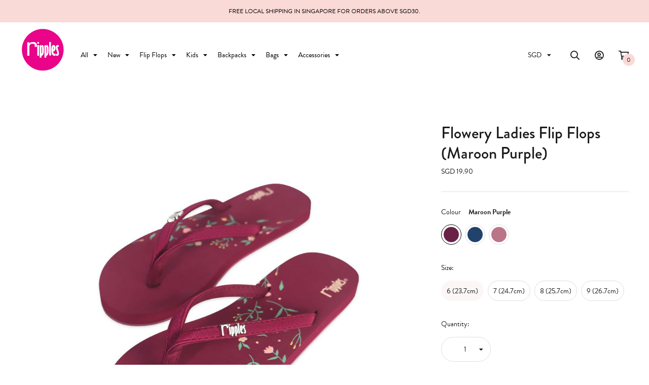

--- FILE ---
content_type: text/html; charset=utf-8
request_url: https://www.ripplesflipflops.com/product/footwear/flip-flops-ladies/flowery-ladies-flip-flops-maroon-purple
body_size: 13310
content:
<!doctype html>
<!--[if IE 8]><html class="no-js lt-ie9" lang="en"> <![endif]-->
<!--[if IE 9 ]><html class="ie9 no-js"> <![endif]-->
<!--[if (gt IE 9)|!(IE)]><!-->
<html class="no-js" lang="en">
<!--<![endif]-->

<head><meta charset="utf-8">
    <meta http-equiv="X-UA-Compatible" content="IE=edge,chrome=1"><title>Flowery Ladies Flip Flops (Maroon Purple) | Ripples Online Store</title>
    <meta name="viewport" content="width=device-width,initial-scale=1,shrink-to-fit=no,maximum-scale=1.0">
    <meta name="theme-color" content="#f9dad6"><link rel="shortcut icon" href="https://d3rw344xphz2x8.cloudfront.net/sites/files/ripples/logo/ripples_logo.png" type="image/x-icon">
<meta http-equiv="x-dns-prefetch-control" content="on">
<link rel="dns-prefetch" href="//d3rw344xphz2x8.cloudfront.net">
<link rel="canonical" href="https://www.ripplesflipflops.com/product/footwear/flip-flops-ladies/flowery-ladies-flip-flops-maroon-purple">
<meta property="og:title" content="Flowery Ladies Flip Flops (Maroon Purple)">
<meta property="og:site_name" content="Ripples Online Store">
<meta property="og:provider_name" content="Ripples Online Store">
<meta property="og:type" content="product">
<meta property="og:url" content="https://www.ripplesflipflops.com/product/footwear/flip-flops-ladies/flowery-ladies-flip-flops-maroon-purple">
<meta property="og:description" content="Fall in love with the bright and cheery designs and colours on Ripples flip flops!

Comfortable Fabric Strap
Ripples Pin
Standard cut footbase
Ripples EVA cushion and durable footbase
Ripples durable textured slip resistant sole
">
<meta property="product:price:currency" content="SGD">
<meta property="product:price:amount" content="19.90">
<meta property="og:availability" content="in stock">
<meta property="product:product_id" content="1383">
<meta property="og:image" content="https://d3rw344xphz2x8.cloudfront.net/sites/files/ripples/images/products/202403/691-flowery-ladies-flip-flops-maroon-purple-1.jpg">
<meta property="og:image:secure_url" content="https://d3rw344xphz2x8.cloudfront.net/sites/files/ripples/images/products/202403/691-flowery-ladies-flip-flops-maroon-purple-1.jpg">
<meta property="relatedItem" content="https://www.ripplesflipflops.com/product/footwear/flip-flops-ladies/flowery-ladies-flip-flops-navy-blue">
<meta property="relatedItem" content="https://www.ripplesflipflops.com/product/footwear/flip-flops-ladies/flowery-ladies-flip-flops-dust-pink">
<meta property="relatedItem" content="https://www.ripplesflipflops.com/product/footwear/flip-flops-ladies-flip-flops/bees-ladies-flip-flops-navy-blue">
<meta property="relatedItem" content="https://www.ripplesflipflops.com/product/footwear/flip-flops-ladies/squirrel-ladies-flip-flops-grey-blue">
<meta property="relatedItem" content="https://www.ripplesflipflops.com/product/footwear/flip-flops-ladies/singapore-iconic-gems-ladies-flip-flops-navy-blue">
<meta property="relatedItem" content="https://www.ripplesflipflops.com/product/footwear/flip-flops-ladies/rainbow-caravan-ladies-flip-flops-grey-blue">
<meta property="relatedItem" content="https://www.ripplesflipflops.com/product/footwear/flip-flops-ladies-flip-flops/posie-ladies-flip-flops-dark-red">
<meta property="relatedItem" content="https://www.ripplesflipflops.com/product/footwear/flip-flops-ladies/dragonfly-and-dandelions-ladies-flip-flops-willow-green">
<meta property="relatedItem" content="https://www.ripplesflipflops.com/product/footwear/flip-flops-ladies/flowery-ladies-flip-flops-dust-pink">
<meta property="relatedItem" content="https://www.ripplesflipflops.com/product/footwear/flip-flops-ladies/dragonfly-and-dandelions-ladies-flip-flops-grey-blue">
<script type='application/ld+json'>
{
    "@context": "https://schema.org/",
    "@type": "Product",
    "name": "Flowery Ladies Flip Flops (Maroon Purple)",
    "image": "https://d3rw344xphz2x8.cloudfront.net/sites/files/ripples/images/products/202403/691-flowery-ladies-flip-flops-maroon-purple-1.jpg",
    "description": "Fall in love with the bright and cheery designs and colours on Ripples flip flops!\r\n\r\nComfortable Fabric Strap\r\nRipples Pin\r\nStandard cut footbase\r\nRipples EVA cushion and durable footbase\r\nRipples durable textured slip resistant sole\r\n",
    "url": "https://www.ripplesflipflops.com/product/footwear/flip-flops-ladies/flowery-ladies-flip-flops-maroon-purple",
    "brand": {
        "@type": "Brand",
        "name": "Ripples Online Store"
    },
    "color": "Maroon Purple",
    "offers": {
        "@type": "offer",
        "priceCurrency": "SGD",
        "price": 19.9,
        "availability": "https://schema.org/InStock"
    }
}
</script>
<script type='application/ld+json'>
{
    "@context": "https://schema.org/",
    "@type": "BreadcrumbList",
    "itemListElement": [
        {
            "@type": "ListItem",
            "position": 1,
            "name": "Home",
            "item": "https://www.ripplesflipflops.com/"
        },
        {
            "@type": "ListItem",
            "position": 2,
            "name": "Footwear",
            "item": "https://www.ripplesflipflops.com/category/footwear"
        },
        {
            "@type": "ListItem",
            "position": 3,
            "name": "Flip Flops",
            "item": "https://www.ripplesflipflops.com/category/footwear/flip-flops"
        },
        {
            "@type": "ListItem",
            "position": 4,
            "name": "Ladies Flip Flops",
            "item": "https://www.ripplesflipflops.com/category/footwear/flip-flops/ladies"
        }
    ]
}
</script>
<link type="text/css" rel="stylesheet" media="all" href="https://d3rw344xphz2x8.cloudfront.net/assets/75d2cfaed2b97481a6ca9dd1404fed7b.css?34f" />
<link type="text/css" rel="stylesheet" media="all" href="https://d3rw344xphz2x8.cloudfront.net/assets/635824be229c3267c3d4149dc887b4d6.css?34f" />
<link type="text/css" rel="stylesheet" media="all" href="https://d3rw344xphz2x8.cloudfront.net/assets/lib/animateit/animations.min.css?34f" />
<link type="text/css" rel="stylesheet" media="all" href="https://d3rw344xphz2x8.cloudfront.net/assets/css/shopcada-animations.min.css?34f" />
<link type="text/css" rel="stylesheet" media="all" href="https://d3rw344xphz2x8.cloudfront.net/assets/lib/bxslider/jquery.bxslider.min.css?34f" />
<link type="text/css" rel="stylesheet" media="all" href="https://d3rw344xphz2x8.cloudfront.net/assets/lib/fontawesome5/css/all.min.css?34f" />
<link type="text/css" rel="stylesheet" media="all" href="https://d3rw344xphz2x8.cloudfront.net/assets/lib/bootstrap/4.6.0/css/bootstrap.min.css?34f" />
<link type="text/css" rel="stylesheet" media="all" href="https://d3rw344xphz2x8.cloudfront.net/assets/lib/tempus-dominus/6.7.11/css/tempus-dominus.min.css?34f" />
<link type="text/css" rel="stylesheet" media="all" href="https://d3rw344xphz2x8.cloudfront.net/assets/lib/swiper/6.8.4/css/swiper-bundle.min.css?34f" />
<link type="text/css" rel="stylesheet" media="all" href="https://d3rw344xphz2x8.cloudfront.net/sites/files/ripples/css/sg01/css_88bf909f1023d21a49223b0314861734.css" />
<link rel='stylesheet' type='text/css' media='all' href='https://d3rw344xphz2x8.cloudfront.net/assets/css/tablesaw.min.css?34f' />
    
    
        <link href='https://use.typekit.net/hfn4mrk.css' rel='stylesheet'>
    

    <link rel='stylesheet' type='text/css' media='all' href='https://d3rw344xphz2x8.cloudfront.net/sites/files/ripples/assets/f5bbbfb81112445b3e1a8a2b73b65c00_styles.scss.css' />

    
    
    
        <link rel='stylesheet' type='text/css' media='all' href='https://d3rw344xphz2x8.cloudfront.net/sites/files/ripples/assets/7c54e449a66ab87a3005e029926e9498_scss/product-detail.scss.css' />
        <link rel='stylesheet' type='text/css' media='all' href='https://d3rw344xphz2x8.cloudfront.net/sites/files/ripples/assets/7c54e449a66ab87a3005e029926e9498_scss/photoswipe.scss.css' />
    
    
    
    
    
    
</head><body 
    id="flowery-ladies-flip-flops-maroon-purple-ripples-online-store"
    class="not-front 
            not-logged-in 
            product-footwear-flip-flops-ladies-flowery-ladies-flip-flops-maroon-purple 
            template-product 
            navbar-slidein-overlap
            
             header-is-sticky
            
        "
    data-spy="scroll" data-target=".nav-wrapper" data-offset="300"
    data-sticky-header-type="1"
    data-sticky-headertop="0"
    data-lazy-load="1"
    data-newsletter-popup-skip-day="14"
>
    

    <nav class="navbar navbar-slidein d-none">
    <div class="nav-slidein-content">
        <div class="nav-slidein-content-section search-navigation">
            <div class="search-products-form">
                <form  method="post" action="/callback/form" accept-charset="UTF-8">
                    <div class="form-item" id="edit-keys-wrapper">
                        <input type="text" maxlength="128" name="keyword" id="edit-keys" size="40" value="" placeholder="What are you looking for?" class="form-text" required>
                    </div>
                    <input type="submit" name="op" id="edit-submit" value="Submit" class="notranslate form-submit">
                <input type='hidden' name='form_identifier' value='search_products'></form>
            </div>
        </div>

        <div class="nav-slidein-content-section main-navigation">
            <div class="main-navigation-section">
                <ul class="main-nav level-1">
                    
                        
                            <li class="main-nav-item dropdown main-nav-has-mega" aria-haspopup="true">
                                <a href="/products" class="main-nav-link">All<span class="caret"></span></a>
                                
                                
                                    <div class="main-nav-mega level-2">
                                        <a href="/products" class="main-nav-link menu-link-level-1">All<span class="caret"></span></a>
                                        <style>@media screen and (min-width: 1200px) { .vc-row-672977889b065 { margin-top: 30px; margin-bottom: 30px;  } }@media screen and (min-width: 992px) and (max-width: 1199px) { .vc-row-672977889b065 { margin-top: 30px; margin-bottom: 30px;  } }@media screen and (min-width: 768px) and (max-width: 991px) { .vc-row-672977889b065 { margin-top: 30px; margin-bottom: 30px;  } }@media screen and (max-width: 767px) { .vc-row-672977889b065 { margin-top: 30px; margin-bottom: 30px; ; } }</style><div  class="shopcada-grid-container-fluid animateOnce"> <div  class="shopcada-grid-row vc-row-672977889b065" style=""><div  class="vc-widget vc-column-672977889b0a0 vc-widget-text shopcada-grid-col-xs-12 shopcada-grid-col-sm-12 shopcada-grid-col-md-2 shopcada-grid-col-lg-2"><div class='vc-widget-textbody vc-672977889b0a0'><div class='vc-body'><p><a href="/products">All</a></p>
<p><a href="/collection/new">Ladies New Arrivals</a></p>
<p><a href="/collection/kids-new-arrivals">Kids New Arrivals</a></p>
<p><a href="/category/footwear/flip-flops/twinningcollection">Twinning Collection</a></p>
<p><a href="/collection/singapore-iconic-gems">Singapore Iconic Gems</a></p>
<p><span style="color: #d1002d;"><a href="/collection/sale">Sale</a></span></p></div></div></div><div  class="vc-widget vc-column-672977889b0b5 vc-widget-text shopcada-grid-col-xs-12 shopcada-grid-col-sm-12 shopcada-grid-col-md-4 shopcada-grid-col-lg-4"><div class='vc-widget-textbody vc-672977889b0b5'><div class='vc-body'><p><a href="/category/footwear/flip-flops">Flip Flops</a></p>
<p><a href="/collection/kids">Kids</a></p>
<p><a href="/category/backpacks">Backpacks</a></p>
<p><a href="/category/bags">Bags</a></p>
<p><a href="/category/accessories">Accessories</a></p></div></div></div></div></div>
                                    </div>
                                
                            </li>
                        
                    
                        
                            <li class="main-nav-item dropdown main-nav-has-mega" aria-haspopup="true">
                                <a href="/collection/new" class="main-nav-link">New<span class="caret"></span></a>
                                
                                
                                    <div class="main-nav-mega level-2">
                                        <a href="/collection/new" class="main-nav-link menu-link-level-1">New<span class="caret"></span></a>
                                        <style>@media screen and (min-width: 1200px) { .vc-row-672977a7cf3b5 { margin-top: 30px; margin-bottom: 30px;  } }@media screen and (min-width: 992px) and (max-width: 1199px) { .vc-row-672977a7cf3b5 { margin-top: 30px; margin-bottom: 30px;  } }@media screen and (min-width: 768px) and (max-width: 991px) { .vc-row-672977a7cf3b5 { margin-top: 30px; margin-bottom: 30px;  } }@media screen and (max-width: 767px) { .vc-row-672977a7cf3b5 { margin-top: 30px; margin-bottom: 30px; ; } }</style><div  class="shopcada-grid-container-fluid animateOnce"> <div  class="shopcada-grid-row vc-row-672977a7cf3b5" style=""><div  class="vc-widget vc-column-672977a7cf3ea vc-widget-text shopcada-grid-col-xs-12 shopcada-grid-col-sm-12 shopcada-grid-col-md-2 shopcada-grid-col-lg-2"><div class='vc-widget-textbody vc-672977a7cf3ea'><div class='vc-body'><p><a href="/collection/new">All New</a></p></div></div></div><div  class="vc-widget vc-column-672977a7cf3fd vc-widget-text shopcada-grid-col-xs-12 shopcada-grid-col-sm-12 shopcada-grid-col-md-4 shopcada-grid-col-lg-4"><div class='vc-widget-textbody vc-672977a7cf3fd'><div class='vc-body'><p><a href="/collection/new">Ladies New Arrivals</a></p>
<p><a href="/collection/kids-new-arrivals">Kids New Arrivals</a></p>
<p><a href="/category/footwear/flip-flops/twinningcollection">Twinning Collection</a></p>
<p><a href="/collection/singapore-iconic-gems">Singapore Iconic Gems</a></p></div></div></div></div></div>
                                    </div>
                                
                            </li>
                        
                    
                        
                            <li class="main-nav-item dropdown main-nav-has-mega" aria-haspopup="true">
                                <a href="/category/footwear/flip-flops" class="main-nav-link">Flip Flops<span class="caret"></span></a>
                                
                                
                                    <div class="main-nav-mega level-2">
                                        <a href="/category/footwear/flip-flops" class="main-nav-link menu-link-level-1">Flip Flops<span class="caret"></span></a>
                                        <style>@media screen and (min-width: 1200px) { .vc-row-672977bf51984 { margin-top: 30px; margin-bottom: 30px;  } }@media screen and (min-width: 992px) and (max-width: 1199px) { .vc-row-672977bf51984 { margin-top: 30px; margin-bottom: 30px;  } }@media screen and (min-width: 768px) and (max-width: 991px) { .vc-row-672977bf51984 { margin-top: 30px; margin-bottom: 30px;  } }@media screen and (max-width: 767px) { .vc-row-672977bf51984 { margin-top: 30px; margin-bottom: 30px; ; } }</style><div  class="shopcada-grid-container-fluid animateOnce"> <div  class="shopcada-grid-row vc-row-672977bf51984" style=""><div  class="vc-widget vc-column-672977bf519c6 vc-widget-text shopcada-grid-col-xs-12 shopcada-grid-col-sm-12 shopcada-grid-col-md-2 shopcada-grid-col-lg-2"><div class='vc-widget-textbody vc-672977bf519c6'><div class='vc-body'><p><a href="/category/footwear/flip-flops">All Flip Flops</a></p></div></div></div><div  class="vc-widget vc-column-672977bf519da vc-widget-text shopcada-grid-col-xs-12 shopcada-grid-col-sm-12 shopcada-grid-col-md-4 shopcada-grid-col-lg-4"><div class='vc-widget-textbody vc-672977bf519da'><div class='vc-body'><p><a href="/category/footwear/flip-flops/ladies">Ladies Flip Flops</a></p>
<p><a href="/category/footwear/flip-flops/kids">Kids Flip Flops</a></p>
<p><a href="/category/footwear/flip-flops/ladies-sandals">Ladies Sandals</a></p>
<p><a href="/category/footwear/flip-flops/men">Men Flip Flops</a></p></div></div></div></div></div>
                                    </div>
                                
                            </li>
                        
                    
                        
                            <li class="main-nav-item dropdown main-nav-has-mega" aria-haspopup="true">
                                <a href="/collection/kids" class="main-nav-link">Kids<span class="caret"></span></a>
                                
                                
                                    <div class="main-nav-mega level-2">
                                        <a href="/collection/kids" class="main-nav-link menu-link-level-1">Kids<span class="caret"></span></a>
                                        <style>@media screen and (min-width: 1200px) { .vc-row-672977d6d3f2d { margin-top: 30px; margin-bottom: 30px;  } }@media screen and (min-width: 992px) and (max-width: 1199px) { .vc-row-672977d6d3f2d { margin-top: 30px; margin-bottom: 30px;  } }@media screen and (min-width: 768px) and (max-width: 991px) { .vc-row-672977d6d3f2d { margin-top: 30px; margin-bottom: 30px;  } }@media screen and (max-width: 767px) { .vc-row-672977d6d3f2d { margin-top: 30px; margin-bottom: 30px; ; } }</style><div  class="shopcada-grid-container-fluid animateOnce"> <div  class="shopcada-grid-row vc-row-672977d6d3f2d" style=""><div  class="vc-widget vc-column-672977d6d3f6f vc-widget-text shopcada-grid-col-xs-12 shopcada-grid-col-sm-12 shopcada-grid-col-md-2 shopcada-grid-col-lg-2"><div class='vc-widget-textbody vc-672977d6d3f6f'><div class='vc-body'><p><a href="/collection/kids">All Kids</a></p></div></div></div><div  class="vc-widget vc-column-672977d6d3f81 vc-widget-text shopcada-grid-col-xs-12 shopcada-grid-col-sm-12 shopcada-grid-col-md-4 shopcada-grid-col-lg-4"><div class='vc-widget-textbody vc-672977d6d3f81'><div class='vc-body'><p><a href="/category/footwear/flip-flops/kids">Flip Flops</a></p>
<p><a href="/category/backpacks/kids-backpacks">Backpacks</a></p>
<p><a href="/category/kids-accessories">Accessories</a></p>
<p><a href="/category/kids-accessories/kids-pouches">Pouches</a></p></div></div></div></div></div>
                                    </div>
                                
                            </li>
                        
                    
                        
                            <li class="main-nav-item dropdown main-nav-has-mega" aria-haspopup="true">
                                <a href="/category/backpacks" class="main-nav-link">Backpacks<span class="caret"></span></a>
                                
                                
                                    <div class="main-nav-mega level-2">
                                        <a href="/category/backpacks" class="main-nav-link menu-link-level-1">Backpacks<span class="caret"></span></a>
                                        <style>@media screen and (min-width: 1200px) { .vc-row-6729781ca3add { margin-top: 30px; margin-bottom: 30px;  } }@media screen and (min-width: 992px) and (max-width: 1199px) { .vc-row-6729781ca3add { margin-top: 30px; margin-bottom: 30px;  } }@media screen and (min-width: 768px) and (max-width: 991px) { .vc-row-6729781ca3add { margin-top: 30px; margin-bottom: 30px;  } }@media screen and (max-width: 767px) { .vc-row-6729781ca3add { margin-top: 30px; margin-bottom: 30px; ; } }</style><div  class="shopcada-grid-container-fluid animateOnce"> <div  class="shopcada-grid-row vc-row-6729781ca3add" style=""><div  class="vc-widget vc-column-6729781ca3af3 vc-widget-text shopcada-grid-col-xs-12 shopcada-grid-col-sm-12 shopcada-grid-col-md-2 shopcada-grid-col-lg-2"><div class='vc-widget-textbody vc-6729781ca3af3'><div class='vc-body'><p><a href="/category/backpacks">All Backpacks</a></p></div></div></div><div  class="vc-widget vc-column-6729781ca3b04 vc-widget-text shopcada-grid-col-xs-12 shopcada-grid-col-sm-12 shopcada-grid-col-md-4 shopcada-grid-col-lg-4"><div class='vc-widget-textbody vc-6729781ca3b04'><div class='vc-body'><p><a href="/category/backpacks/kids-backpacks">Kids Backpacks</a></p>
<p><a href="/category/backpacks/school-backpacks">School Backpacks</a></p>
<p><a href="/category/backpacks/ladies-backpacks">Ladies Backpacks</a></p></div></div></div></div></div>
                                    </div>
                                
                            </li>
                        
                    
                        
                            <li class="main-nav-item dropdown main-nav-has-mega" aria-haspopup="true">
                                <a href="/category/bags" class="main-nav-link">Bags<span class="caret"></span></a>
                                
                                
                                    <div class="main-nav-mega level-2">
                                        <a href="/category/bags" class="main-nav-link menu-link-level-1">Bags<span class="caret"></span></a>
                                        <style>@media screen and (min-width: 1200px) { .vc-row-67297838a7c49 { margin-top: 30px; margin-bottom: 30px;  } }@media screen and (min-width: 992px) and (max-width: 1199px) { .vc-row-67297838a7c49 { margin-top: 30px; margin-bottom: 30px;  } }@media screen and (min-width: 768px) and (max-width: 991px) { .vc-row-67297838a7c49 { margin-top: 30px; margin-bottom: 30px;  } }@media screen and (max-width: 767px) { .vc-row-67297838a7c49 { margin-top: 30px; margin-bottom: 30px; ; } }</style><div  class="shopcada-grid-container-fluid animateOnce"> <div  class="shopcada-grid-row vc-row-67297838a7c49" style=""><div  class="vc-widget vc-column-67297838a7e47 vc-widget-text shopcada-grid-col-xs-12 shopcada-grid-col-sm-12 shopcada-grid-col-md-2 shopcada-grid-col-lg-2"><div class='vc-widget-textbody vc-67297838a7e47'><div class='vc-body'><p><a href="/category/bags">All Bags</a></p></div></div></div><div  class="vc-widget vc-column-67297838a7e61 vc-widget-text shopcada-grid-col-xs-12 shopcada-grid-col-sm-12 shopcada-grid-col-md-4 shopcada-grid-col-lg-4"><div class='vc-widget-textbody vc-67297838a7e61'><div class='vc-body'><p><a href="/category/bags/sling-bags">Sling Bags</a></p>
<p><a href="/category/bags/tote-bags">Tote Bags</a></p></div></div></div></div></div>
                                    </div>
                                
                            </li>
                        
                    
                        
                            <li class="main-nav-item dropdown main-nav-has-mega" aria-haspopup="true">
                                <a href="/category/accessories" class="main-nav-link">Accessories<span class="caret"></span></a>
                                
                                
                                    <div class="main-nav-mega level-2">
                                        <a href="/category/accessories" class="main-nav-link menu-link-level-1">Accessories<span class="caret"></span></a>
                                        <style>@media screen and (min-width: 1200px) { .vc-row-6729784e0b41e { margin-top: 30px; margin-bottom: 30px;  } }@media screen and (min-width: 992px) and (max-width: 1199px) { .vc-row-6729784e0b41e { margin-top: 30px; margin-bottom: 30px;  } }@media screen and (min-width: 768px) and (max-width: 991px) { .vc-row-6729784e0b41e { margin-top: 30px; margin-bottom: 30px;  } }@media screen and (max-width: 767px) { .vc-row-6729784e0b41e { margin-top: 30px; margin-bottom: 30px; ; } }</style><div  class="shopcada-grid-container-fluid animateOnce"> <div  class="shopcada-grid-row vc-row-6729784e0b41e" style=""><div  class="vc-widget vc-column-6729784e0b455 vc-widget-text shopcada-grid-col-xs-12 shopcada-grid-col-sm-12 shopcada-grid-col-md-2 shopcada-grid-col-lg-2"><div class='vc-widget-textbody vc-6729784e0b455'><div class='vc-body'><p><a href="/category/accessories">All Accessories</a></p></div></div></div><div  class="vc-widget vc-column-6729784e0b469 vc-widget-text shopcada-grid-col-xs-12 shopcada-grid-col-sm-12 shopcada-grid-col-md-4 shopcada-grid-col-lg-4"><div class='vc-widget-textbody vc-6729784e0b469'><div class='vc-body'><p><a href="/category/accessories/umbrellas">Umbrellas</a></p>
<p><a href="/category/accessories/eco-recycle-bag">Eco Bags</a></p>
<p><a href="/category/accessories/pouches">Pouches</a></p></div></div></div></div></div>
                                    </div>
                                
                            </li>
                        
                    
                </ul>
            </div>
        </div>

        <div class="nav-slidein-content-section bottom-navigation">
            <ul class="slidein-customer-links">
                
                    <li class="login"><a href="https://www.ripplesflipflops.com/account/login">Login</a></li>
                
                
                
                    <li class="currency">
                        <form action="/callback/form"  accept-charset="UTF-8" method="post" id="uc-currency-alt-picker" class="uc_currency_alt_picker"><div id="edit-currency-wrapper" class="form-item"><span class='select'><select id='edit-currency' name='currency'><option value='SGD' selected data-image=''>SGD</option><option value='USD'  data-image=''>USD</option><option value='AUD'  data-image=''>AUD</option><option value='HKD'  data-image=''>HKD</option><option value='MYR'  data-image=''>MYR</option><option value='IDR'  data-image=''>IDR</option><option value='EUR'  data-image=''>EUR</option></select></span></div><input type="hidden" name="form_build_id" id="form-508ad52fb996b3f57bef08f6f4dc3171" value="form-508ad52fb996b3f57bef08f6f4dc3171"  />
<input type="hidden" name="form_id" id="edit-uc-currency-alt-picker" value="uc_currency_alt_picker"  />
</form>
                    </li>
                
             </ul>
        </div>
    </div>
</nav>


    <div class="main-wrapper">
        <div class="navbar-slidein-overlay d-none"></div>

        <header class='header2 header-region'>
    <div class='header-top'>
        <div class='container-fluid'>
            <div class='row align-items-center'><div class='col-12'>
                    
                        <div 
                            id="messagebar" 
                            class='messagebar swiper-container' 
                            data-effect="carousel-fade" 
                            data-interval="4000" 
                            data-speed="500"
                            data-stop-playing-on-interaction=""
                        >
                            <div class="swiper-wrapper">
                                
                                    <div class='swiper-slide text-center'><p>FREE LOCAL SHIPPING IN SINGAPORE FOR ORDERS ABOVE SGD30.</p></div>
                                
                            </div>
                            
                            
                        </div>
                    
                </div>
            </div>
        </div>
    </div>
    

    <div class='header-wrapper'>    
        <div class='header'>
            <div class='container-fluid'>
                <div class='row align-items-center'><div class="col-auto d-block d-lg-none">
                        <a class="nav-slidein-expander transition" data-direction="">
                            <span class="icon-bar"></span>
                            <span class="icon-bar"></span>
                            <span class="icon-bar"></span>
                        </a>
                    </div><div class="col col-lg-auto text-center">
                        <div class="header-logo">
                        
                            <a href="https://www.ripplesflipflops.com/" itemprop="url" class="site-header-logo-link">
                                <img src="https://d3rw344xphz2x8.cloudfront.net/sites/files/ripples/logo/ripples.png" alt="Ripples Online Store" itemprop="logo">
                            </a>
                        
                        </div>
                    </div><div class="col-lg position-static d-none d-lg-block">
                        <nav class="navbar navbar-default position-static">
    <div class="main-navigation">
        <ul class="main-nav level-1">
            
                
                    <li class="main-nav-item dropdown  main-nav-has-mega" aria-haspopup="true">
                        <a href="/products" class="main-nav-link">All<span class="caret"></span></a>
                        
                            <div class="main-nav-mega level-2">
                                <style>@media screen and (min-width: 1200px) { .vc-row-672977889b065 { margin-top: 30px; margin-bottom: 30px;  } }@media screen and (min-width: 992px) and (max-width: 1199px) { .vc-row-672977889b065 { margin-top: 30px; margin-bottom: 30px;  } }@media screen and (min-width: 768px) and (max-width: 991px) { .vc-row-672977889b065 { margin-top: 30px; margin-bottom: 30px;  } }@media screen and (max-width: 767px) { .vc-row-672977889b065 { margin-top: 30px; margin-bottom: 30px; ; } }</style><div  class="shopcada-grid-container-fluid animateOnce"> <div  class="shopcada-grid-row vc-row-672977889b065" style=""><div  class="vc-widget vc-column-672977889b0a0 vc-widget-text shopcada-grid-col-xs-12 shopcada-grid-col-sm-12 shopcada-grid-col-md-2 shopcada-grid-col-lg-2"><div class='vc-widget-textbody vc-672977889b0a0'><div class='vc-body'><p><a href="/products">All</a></p>
<p><a href="/collection/new">Ladies New Arrivals</a></p>
<p><a href="/collection/kids-new-arrivals">Kids New Arrivals</a></p>
<p><a href="/category/footwear/flip-flops/twinningcollection">Twinning Collection</a></p>
<p><a href="/collection/singapore-iconic-gems">Singapore Iconic Gems</a></p>
<p><span style="color: #d1002d;"><a href="/collection/sale">Sale</a></span></p></div></div></div><div  class="vc-widget vc-column-672977889b0b5 vc-widget-text shopcada-grid-col-xs-12 shopcada-grid-col-sm-12 shopcada-grid-col-md-4 shopcada-grid-col-lg-4"><div class='vc-widget-textbody vc-672977889b0b5'><div class='vc-body'><p><a href="/category/footwear/flip-flops">Flip Flops</a></p>
<p><a href="/collection/kids">Kids</a></p>
<p><a href="/category/backpacks">Backpacks</a></p>
<p><a href="/category/bags">Bags</a></p>
<p><a href="/category/accessories">Accessories</a></p></div></div></div></div></div>
                            </div>
                        
                    </li>
                
            
                
                    <li class="main-nav-item dropdown  main-nav-has-mega" aria-haspopup="true">
                        <a href="/collection/new" class="main-nav-link">New<span class="caret"></span></a>
                        
                            <div class="main-nav-mega level-2">
                                <style>@media screen and (min-width: 1200px) { .vc-row-672977a7cf3b5 { margin-top: 30px; margin-bottom: 30px;  } }@media screen and (min-width: 992px) and (max-width: 1199px) { .vc-row-672977a7cf3b5 { margin-top: 30px; margin-bottom: 30px;  } }@media screen and (min-width: 768px) and (max-width: 991px) { .vc-row-672977a7cf3b5 { margin-top: 30px; margin-bottom: 30px;  } }@media screen and (max-width: 767px) { .vc-row-672977a7cf3b5 { margin-top: 30px; margin-bottom: 30px; ; } }</style><div  class="shopcada-grid-container-fluid animateOnce"> <div  class="shopcada-grid-row vc-row-672977a7cf3b5" style=""><div  class="vc-widget vc-column-672977a7cf3ea vc-widget-text shopcada-grid-col-xs-12 shopcada-grid-col-sm-12 shopcada-grid-col-md-2 shopcada-grid-col-lg-2"><div class='vc-widget-textbody vc-672977a7cf3ea'><div class='vc-body'><p><a href="/collection/new">All New</a></p></div></div></div><div  class="vc-widget vc-column-672977a7cf3fd vc-widget-text shopcada-grid-col-xs-12 shopcada-grid-col-sm-12 shopcada-grid-col-md-4 shopcada-grid-col-lg-4"><div class='vc-widget-textbody vc-672977a7cf3fd'><div class='vc-body'><p><a href="/collection/new">Ladies New Arrivals</a></p>
<p><a href="/collection/kids-new-arrivals">Kids New Arrivals</a></p>
<p><a href="/category/footwear/flip-flops/twinningcollection">Twinning Collection</a></p>
<p><a href="/collection/singapore-iconic-gems">Singapore Iconic Gems</a></p></div></div></div></div></div>
                            </div>
                        
                    </li>
                
            
                
                    <li class="main-nav-item dropdown  main-nav-has-mega" aria-haspopup="true">
                        <a href="/category/footwear/flip-flops" class="main-nav-link">Flip Flops<span class="caret"></span></a>
                        
                            <div class="main-nav-mega level-2">
                                <style>@media screen and (min-width: 1200px) { .vc-row-672977bf51984 { margin-top: 30px; margin-bottom: 30px;  } }@media screen and (min-width: 992px) and (max-width: 1199px) { .vc-row-672977bf51984 { margin-top: 30px; margin-bottom: 30px;  } }@media screen and (min-width: 768px) and (max-width: 991px) { .vc-row-672977bf51984 { margin-top: 30px; margin-bottom: 30px;  } }@media screen and (max-width: 767px) { .vc-row-672977bf51984 { margin-top: 30px; margin-bottom: 30px; ; } }</style><div  class="shopcada-grid-container-fluid animateOnce"> <div  class="shopcada-grid-row vc-row-672977bf51984" style=""><div  class="vc-widget vc-column-672977bf519c6 vc-widget-text shopcada-grid-col-xs-12 shopcada-grid-col-sm-12 shopcada-grid-col-md-2 shopcada-grid-col-lg-2"><div class='vc-widget-textbody vc-672977bf519c6'><div class='vc-body'><p><a href="/category/footwear/flip-flops">All Flip Flops</a></p></div></div></div><div  class="vc-widget vc-column-672977bf519da vc-widget-text shopcada-grid-col-xs-12 shopcada-grid-col-sm-12 shopcada-grid-col-md-4 shopcada-grid-col-lg-4"><div class='vc-widget-textbody vc-672977bf519da'><div class='vc-body'><p><a href="/category/footwear/flip-flops/ladies">Ladies Flip Flops</a></p>
<p><a href="/category/footwear/flip-flops/kids">Kids Flip Flops</a></p>
<p><a href="/category/footwear/flip-flops/ladies-sandals">Ladies Sandals</a></p>
<p><a href="/category/footwear/flip-flops/men">Men Flip Flops</a></p></div></div></div></div></div>
                            </div>
                        
                    </li>
                
            
                
                    <li class="main-nav-item dropdown  main-nav-has-mega" aria-haspopup="true">
                        <a href="/collection/kids" class="main-nav-link">Kids<span class="caret"></span></a>
                        
                            <div class="main-nav-mega level-2">
                                <style>@media screen and (min-width: 1200px) { .vc-row-672977d6d3f2d { margin-top: 30px; margin-bottom: 30px;  } }@media screen and (min-width: 992px) and (max-width: 1199px) { .vc-row-672977d6d3f2d { margin-top: 30px; margin-bottom: 30px;  } }@media screen and (min-width: 768px) and (max-width: 991px) { .vc-row-672977d6d3f2d { margin-top: 30px; margin-bottom: 30px;  } }@media screen and (max-width: 767px) { .vc-row-672977d6d3f2d { margin-top: 30px; margin-bottom: 30px; ; } }</style><div  class="shopcada-grid-container-fluid animateOnce"> <div  class="shopcada-grid-row vc-row-672977d6d3f2d" style=""><div  class="vc-widget vc-column-672977d6d3f6f vc-widget-text shopcada-grid-col-xs-12 shopcada-grid-col-sm-12 shopcada-grid-col-md-2 shopcada-grid-col-lg-2"><div class='vc-widget-textbody vc-672977d6d3f6f'><div class='vc-body'><p><a href="/collection/kids">All Kids</a></p></div></div></div><div  class="vc-widget vc-column-672977d6d3f81 vc-widget-text shopcada-grid-col-xs-12 shopcada-grid-col-sm-12 shopcada-grid-col-md-4 shopcada-grid-col-lg-4"><div class='vc-widget-textbody vc-672977d6d3f81'><div class='vc-body'><p><a href="/category/footwear/flip-flops/kids">Flip Flops</a></p>
<p><a href="/category/backpacks/kids-backpacks">Backpacks</a></p>
<p><a href="/category/kids-accessories">Accessories</a></p>
<p><a href="/category/kids-accessories/kids-pouches">Pouches</a></p></div></div></div></div></div>
                            </div>
                        
                    </li>
                
            
                
                    <li class="main-nav-item dropdown  main-nav-has-mega" aria-haspopup="true">
                        <a href="/category/backpacks" class="main-nav-link">Backpacks<span class="caret"></span></a>
                        
                            <div class="main-nav-mega level-2">
                                <style>@media screen and (min-width: 1200px) { .vc-row-6729781ca3add { margin-top: 30px; margin-bottom: 30px;  } }@media screen and (min-width: 992px) and (max-width: 1199px) { .vc-row-6729781ca3add { margin-top: 30px; margin-bottom: 30px;  } }@media screen and (min-width: 768px) and (max-width: 991px) { .vc-row-6729781ca3add { margin-top: 30px; margin-bottom: 30px;  } }@media screen and (max-width: 767px) { .vc-row-6729781ca3add { margin-top: 30px; margin-bottom: 30px; ; } }</style><div  class="shopcada-grid-container-fluid animateOnce"> <div  class="shopcada-grid-row vc-row-6729781ca3add" style=""><div  class="vc-widget vc-column-6729781ca3af3 vc-widget-text shopcada-grid-col-xs-12 shopcada-grid-col-sm-12 shopcada-grid-col-md-2 shopcada-grid-col-lg-2"><div class='vc-widget-textbody vc-6729781ca3af3'><div class='vc-body'><p><a href="/category/backpacks">All Backpacks</a></p></div></div></div><div  class="vc-widget vc-column-6729781ca3b04 vc-widget-text shopcada-grid-col-xs-12 shopcada-grid-col-sm-12 shopcada-grid-col-md-4 shopcada-grid-col-lg-4"><div class='vc-widget-textbody vc-6729781ca3b04'><div class='vc-body'><p><a href="/category/backpacks/kids-backpacks">Kids Backpacks</a></p>
<p><a href="/category/backpacks/school-backpacks">School Backpacks</a></p>
<p><a href="/category/backpacks/ladies-backpacks">Ladies Backpacks</a></p></div></div></div></div></div>
                            </div>
                        
                    </li>
                
            
                
                    <li class="main-nav-item dropdown  main-nav-has-mega" aria-haspopup="true">
                        <a href="/category/bags" class="main-nav-link">Bags<span class="caret"></span></a>
                        
                            <div class="main-nav-mega level-2">
                                <style>@media screen and (min-width: 1200px) { .vc-row-67297838a7c49 { margin-top: 30px; margin-bottom: 30px;  } }@media screen and (min-width: 992px) and (max-width: 1199px) { .vc-row-67297838a7c49 { margin-top: 30px; margin-bottom: 30px;  } }@media screen and (min-width: 768px) and (max-width: 991px) { .vc-row-67297838a7c49 { margin-top: 30px; margin-bottom: 30px;  } }@media screen and (max-width: 767px) { .vc-row-67297838a7c49 { margin-top: 30px; margin-bottom: 30px; ; } }</style><div  class="shopcada-grid-container-fluid animateOnce"> <div  class="shopcada-grid-row vc-row-67297838a7c49" style=""><div  class="vc-widget vc-column-67297838a7e47 vc-widget-text shopcada-grid-col-xs-12 shopcada-grid-col-sm-12 shopcada-grid-col-md-2 shopcada-grid-col-lg-2"><div class='vc-widget-textbody vc-67297838a7e47'><div class='vc-body'><p><a href="/category/bags">All Bags</a></p></div></div></div><div  class="vc-widget vc-column-67297838a7e61 vc-widget-text shopcada-grid-col-xs-12 shopcada-grid-col-sm-12 shopcada-grid-col-md-4 shopcada-grid-col-lg-4"><div class='vc-widget-textbody vc-67297838a7e61'><div class='vc-body'><p><a href="/category/bags/sling-bags">Sling Bags</a></p>
<p><a href="/category/bags/tote-bags">Tote Bags</a></p></div></div></div></div></div>
                            </div>
                        
                    </li>
                
            
                
                    <li class="main-nav-item dropdown  main-nav-has-mega" aria-haspopup="true">
                        <a href="/category/accessories" class="main-nav-link">Accessories<span class="caret"></span></a>
                        
                            <div class="main-nav-mega level-2">
                                <style>@media screen and (min-width: 1200px) { .vc-row-6729784e0b41e { margin-top: 30px; margin-bottom: 30px;  } }@media screen and (min-width: 992px) and (max-width: 1199px) { .vc-row-6729784e0b41e { margin-top: 30px; margin-bottom: 30px;  } }@media screen and (min-width: 768px) and (max-width: 991px) { .vc-row-6729784e0b41e { margin-top: 30px; margin-bottom: 30px;  } }@media screen and (max-width: 767px) { .vc-row-6729784e0b41e { margin-top: 30px; margin-bottom: 30px; ; } }</style><div  class="shopcada-grid-container-fluid animateOnce"> <div  class="shopcada-grid-row vc-row-6729784e0b41e" style=""><div  class="vc-widget vc-column-6729784e0b455 vc-widget-text shopcada-grid-col-xs-12 shopcada-grid-col-sm-12 shopcada-grid-col-md-2 shopcada-grid-col-lg-2"><div class='vc-widget-textbody vc-6729784e0b455'><div class='vc-body'><p><a href="/category/accessories">All Accessories</a></p></div></div></div><div  class="vc-widget vc-column-6729784e0b469 vc-widget-text shopcada-grid-col-xs-12 shopcada-grid-col-sm-12 shopcada-grid-col-md-4 shopcada-grid-col-lg-4"><div class='vc-widget-textbody vc-6729784e0b469'><div class='vc-body'><p><a href="/category/accessories/umbrellas">Umbrellas</a></p>
<p><a href="/category/accessories/eco-recycle-bag">Eco Bags</a></p>
<p><a href="/category/accessories/pouches">Pouches</a></p></div></div></div></div></div>
                            </div>
                        
                    </li>
                
            
        </ul>
    </div>
</nav>
                    </div><div class='col-auto'>
                        <ul class="customer-links text-right">
                            
                            
                                <li class="currency d-none d-lg-block">
                                    <form action="/callback/form"  accept-charset="UTF-8" method="post" id="uc-currency-alt-picker-1" class="uc_currency_alt_picker"><div id="edit-currency-wrapper" class="form-item"><span class='select'><select id='edit-currency' name='currency'><option value='SGD' selected data-image=''>SGD</option><option value='USD'  data-image=''>USD</option><option value='AUD'  data-image=''>AUD</option><option value='HKD'  data-image=''>HKD</option><option value='MYR'  data-image=''>MYR</option><option value='IDR'  data-image=''>IDR</option><option value='EUR'  data-image=''>EUR</option></select></span></div><input type="hidden" name="form_build_id" id="form-6571fef2d6ed47ebef33b48f3db3bdaf" value="form-6571fef2d6ed47ebef33b48f3db3bdaf"  />
<input type="hidden" name="form_id" id="edit-uc-currency-alt-picker-1" value="uc_currency_alt_picker"  />
</form>
                                </li>
                            
                            <li class="search d-none d-lg-block">
                                <a class="search-link" href="javascript:void(0);"><i class="far fa-search"></i></a><div class="search-popup-overlay d-none"></div>
                                <div class="search-popup d-none">
                                    <div class="search-popup-content">
                                        <div class="search-products-form">
                                            <form  method="post" action="/callback/form" accept-charset="UTF-8">
                                                <div class="form-item" id="edit-keys-wrapper">
                                                    <input type="text" maxlength="128" name="keyword" id="edit-keys" size="40" value="" placeholder="What are you looking for?" class="form-text" required>
                                                </div>
                                                <input type="submit" name="op" id="edit-submit" value="Submit" class="notranslate form-submit">
                                            <input type='hidden' name='form_identifier' value='search_products'></form>
                                        </div>
                                    </div>
                                </div>
                            </li>
                            
                                <li class="login d-none d-lg-block"><a class="login-link" href="https://www.ripplesflipflops.com/account/login"><i class="far fa-user-circle"></i></a></li>
                            
                            <li class="cart">
                                <a class="cart-link" href="https://www.ripplesflipflops.com/cart" class="cart"><i class="far fa-shopping-cart"></i><span class="cartinfo"><span class="cartcount"></span></span></a>
                                <div class="ajax-cart-overlay d-none"></div>
                            </li>
                        </ul>
                    </div>
                </div>
            </div>
        </div><!-- //header -->
    </div>
</header>

        

        <main role="main">
            

            
            
            
                <article class='content'>
    <div class='container-fluid'>

        <div id="product-1383" class='row' data-sticky_parent>
            <div id="product-images" class='col-12 col-md-6 col-lg-8'>
                    
                
                
                


<div class="row images-wrapper type-5 image-type-1">
    
    <!-- All Images -->
    <div class='col-12 d-none d-md-block'>
        


    
        
    

    
        
    
    
    <div id="image-0" class="all-images-product cursor-pointer">
        
            <img width="1500" height="AUTO" class="cloudzoom zoomout img-fluid zoom-feature" id="zoom-0" src="https://d3rw344xphz2x8.cloudfront.net/sites/files/ripples/images/products/202403/1500xAUTO/691-flowery-ladies-flip-flops-maroon-purple-1.jpg" alt=""
                data-cloudzoom='zoomImage: "https://d3rw344xphz2x8.cloudfront.net/sites/files/ripples/images/products/202403/1500xAUTO/691-flowery-ladies-flip-flops-maroon-purple-1.jpg", zoomSizeMode: "image", zoomPosition: "inside", zoomOffsetX: 0 '
                data-width="1000"
                data-height="1000"
                data-href="https://d3rw344xphz2x8.cloudfront.net/sites/files/ripples/images/products/202403/691-flowery-ladies-flip-flops-maroon-purple-1.jpg">
            <img class="zoomin" src="https://d3rw344xphz2x8.cloudfront.net/sites/files/ripples/images/products/202403/1500xAUTO/691-flowery-ladies-flip-flops-maroon-purple-1.jpg" alt="">
        
    </div>

    
        
    

    
        
    
    
    <div id="image-1" class="all-images-product cursor-pointer">
        
            <img width="1500" height="AUTO" class="cloudzoom zoomout img-fluid zoom-feature" id="zoom-1" src="https://d3rw344xphz2x8.cloudfront.net/sites/files/ripples/images/products/202403/1500xAUTO/691-flowery-ladies-flip-flops-maroon-purple-2.jpg" alt=""
                data-cloudzoom='zoomImage: "https://d3rw344xphz2x8.cloudfront.net/sites/files/ripples/images/products/202403/1500xAUTO/691-flowery-ladies-flip-flops-maroon-purple-2.jpg", zoomSizeMode: "image", zoomPosition: "inside", zoomOffsetX: 0 '
                data-width="1000"
                data-height="1000"
                data-href="https://d3rw344xphz2x8.cloudfront.net/sites/files/ripples/images/products/202403/691-flowery-ladies-flip-flops-maroon-purple-2.jpg">
            <img class="zoomin" src="https://d3rw344xphz2x8.cloudfront.net/sites/files/ripples/images/products/202403/1500xAUTO/691-flowery-ladies-flip-flops-maroon-purple-2.jpg" alt="">
        
    </div>

    
        
    

    
        
    
    
    <div id="image-2" class="all-images-product cursor-pointer">
        
            <img width="1500" height="AUTO" class="cloudzoom zoomout img-fluid zoom-feature" id="zoom-2" src="https://d3rw344xphz2x8.cloudfront.net/sites/files/ripples/images/products/202403/1500xAUTO/691-flowery-ladies-flip-flops-maroon-purple-3.jpg" alt=""
                data-cloudzoom='zoomImage: "https://d3rw344xphz2x8.cloudfront.net/sites/files/ripples/images/products/202403/1500xAUTO/691-flowery-ladies-flip-flops-maroon-purple-3.jpg", zoomSizeMode: "image", zoomPosition: "inside", zoomOffsetX: 0 '
                data-width="1000"
                data-height="1000"
                data-href="https://d3rw344xphz2x8.cloudfront.net/sites/files/ripples/images/products/202403/691-flowery-ladies-flip-flops-maroon-purple-3.jpg">
            <img class="zoomin" src="https://d3rw344xphz2x8.cloudfront.net/sites/files/ripples/images/products/202403/1500xAUTO/691-flowery-ladies-flip-flops-maroon-purple-3.jpg" alt="">
        
    </div>

    
        
    

    
        
    
    
    <div id="image-3" class="all-images-product cursor-pointer">
        
            <img width="1500" height="AUTO" class="cloudzoom zoomout img-fluid zoom-feature" id="zoom-3" src="https://d3rw344xphz2x8.cloudfront.net/sites/files/ripples/images/products/202403/1500xAUTO/691-flowery-ladies-flip-flops-maroon-purple-4.jpg" alt=""
                data-cloudzoom='zoomImage: "https://d3rw344xphz2x8.cloudfront.net/sites/files/ripples/images/products/202403/1500xAUTO/691-flowery-ladies-flip-flops-maroon-purple-4.jpg", zoomSizeMode: "image", zoomPosition: "inside", zoomOffsetX: 0 '
                data-width="1000"
                data-height="1000"
                data-href="https://d3rw344xphz2x8.cloudfront.net/sites/files/ripples/images/products/202403/691-flowery-ladies-flip-flops-maroon-purple-4.jpg">
            <img class="zoomin" src="https://d3rw344xphz2x8.cloudfront.net/sites/files/ripples/images/products/202403/1500xAUTO/691-flowery-ladies-flip-flops-maroon-purple-4.jpg" alt="">
        
    </div>

    
        
    

    
        
    
    
    <div id="image-4" class="all-images-product cursor-pointer">
        
            <img width="1500" height="AUTO" class="cloudzoom zoomout img-fluid zoom-feature" id="zoom-4" src="https://d3rw344xphz2x8.cloudfront.net/sites/files/ripples/images/products/202408/1500xAUTO/maroon-purple_ladies-flip-flops-base_0.jpg" alt=""
                data-cloudzoom='zoomImage: "https://d3rw344xphz2x8.cloudfront.net/sites/files/ripples/images/products/202408/1500xAUTO/maroon-purple_ladies-flip-flops-base_0.jpg", zoomSizeMode: "image", zoomPosition: "inside", zoomOffsetX: 0 '
                data-width="1000"
                data-height="1000"
                data-href="https://d3rw344xphz2x8.cloudfront.net/sites/files/ripples/images/products/202408/maroon-purple_ladies-flip-flops-base_0.jpg">
            <img class="zoomin" src="https://d3rw344xphz2x8.cloudfront.net/sites/files/ripples/images/products/202408/1500xAUTO/maroon-purple_ladies-flip-flops-base_0.jpg" alt="">
        
    </div>



    

    </div>

    <!-- Main Images -->
    <div class='col-12 d-md-none'>
        <div id="main-image">
    <div class="image-mobile">
        
            <span class="image-pager image-pager-previous d-none"><i class="far fa-arrow-left"></i></span>
            <span class="image-pager image-pager-next d-none"><i class="far fa-arrow-right"></i></span>
        
        <div class="image-swiper swiper-container swiper-container-initialized swiper-container-horizontal">
            <div class="swiper-wrapper">
                

                
                    <div class="swiper-slide" data-type="photo">
                        <img width="1500" height="AUTO" 
                            class="img-fluid mobile-zoom-feature" 
                            src="
                            
                                https://d3rw344xphz2x8.cloudfront.net/sites/files/ripples/images/products/202403/1500xAUTO/691-flowery-ladies-flip-flops-maroon-purple-1.jpg
                            
                            "
                            alt="">
                    </div>
                
                    <div class="swiper-slide" data-type="photo">
                        <img width="1500" height="AUTO" 
                            class="img-fluid mobile-zoom-feature" 
                            src="
                            
                                https://d3rw344xphz2x8.cloudfront.net/sites/files/ripples/images/products/202403/1500xAUTO/691-flowery-ladies-flip-flops-maroon-purple-2.jpg
                            
                            "
                            alt="">
                    </div>
                
                    <div class="swiper-slide" data-type="photo">
                        <img width="1500" height="AUTO" 
                            class="img-fluid mobile-zoom-feature" 
                            src="
                            
                                https://d3rw344xphz2x8.cloudfront.net/sites/files/ripples/images/products/202403/1500xAUTO/691-flowery-ladies-flip-flops-maroon-purple-3.jpg
                            
                            "
                            alt="">
                    </div>
                
                    <div class="swiper-slide" data-type="photo">
                        <img width="1500" height="AUTO" 
                            class="img-fluid mobile-zoom-feature" 
                            src="
                            
                                https://d3rw344xphz2x8.cloudfront.net/sites/files/ripples/images/products/202403/1500xAUTO/691-flowery-ladies-flip-flops-maroon-purple-4.jpg
                            
                            "
                            alt="">
                    </div>
                
                    <div class="swiper-slide" data-type="photo">
                        <img width="1500" height="AUTO" 
                            class="img-fluid mobile-zoom-feature" 
                            src="
                            
                                https://d3rw344xphz2x8.cloudfront.net/sites/files/ripples/images/products/202408/1500xAUTO/maroon-purple_ladies-flip-flops-base_0.jpg
                            
                            "
                            alt="">
                    </div>
                

                
                    
                
            </div>
            <div class="image-swiper-pagination swiper-pagination"></div>
        </div>
    </div>
</div>
    </div>

    <!-- Thumbnail -->
    <div class='col-12'>
        <div id ='thumbnail-images' class='vertical swiper-container thumbnail-swiper'>
            <div class='swiper-prev'></div>
<div class='swiper-wrapper'>
    

    
        
            
        
        <a href="https://d3rw344xphz2x8.cloudfront.net/sites/files/ripples/images/products/202403/1500xAUTO/691-flowery-ladies-flip-flops-maroon-purple-1.jpg"
            class="swiper-slide thumb-link cloudzoom-gallery cloudzoom-gallery-active"
            data-width="1000"
            data-height="1000"
            data-href="https://d3rw344xphz2x8.cloudfront.net/sites/files/ripples/images/products/202403/691-flowery-ladies-flip-flops-maroon-purple-1.jpg"
            data-cloudzoom='zoomImage:"https://d3rw344xphz2x8.cloudfront.net/sites/files/ripples/images/products/202403/1500xAUTO/691-flowery-ladies-flip-flops-maroon-purple-1.jpg",image:"https://d3rw344xphz2x8.cloudfront.net/sites/files/ripples/images/products/202403/1500xAUTO/691-flowery-ladies-flip-flops-maroon-purple-1.jpg", useZoom:"#zoom1"'>
            <img class='img-fluid lazy-load' alt='' title='' src='data:image/svg+xml;utf8,%3Csvg%20xmlns%3D%27http://www.w3.org/2000/svg%27%3E%3C/svg%3E'  data-src="https://d3rw344xphz2x8.cloudfront.net/sites/files/ripples/images/products/202403/150xAUTO/691-flowery-ladies-flip-flops-maroon-purple-1.jpg">    
        </a>
    
        
            
        
        <a href="https://d3rw344xphz2x8.cloudfront.net/sites/files/ripples/images/products/202403/1500xAUTO/691-flowery-ladies-flip-flops-maroon-purple-2.jpg"
            class="swiper-slide thumb-link cloudzoom-gallery"
            data-width="1000"
            data-height="1000"
            data-href="https://d3rw344xphz2x8.cloudfront.net/sites/files/ripples/images/products/202403/691-flowery-ladies-flip-flops-maroon-purple-2.jpg"
            data-cloudzoom='zoomImage:"https://d3rw344xphz2x8.cloudfront.net/sites/files/ripples/images/products/202403/1500xAUTO/691-flowery-ladies-flip-flops-maroon-purple-2.jpg",image:"https://d3rw344xphz2x8.cloudfront.net/sites/files/ripples/images/products/202403/1500xAUTO/691-flowery-ladies-flip-flops-maroon-purple-2.jpg", useZoom:"#zoom1"'>
            <img class='img-fluid lazy-load' alt='' title='' src='data:image/svg+xml;utf8,%3Csvg%20xmlns%3D%27http://www.w3.org/2000/svg%27%3E%3C/svg%3E'  data-src="https://d3rw344xphz2x8.cloudfront.net/sites/files/ripples/images/products/202403/150xAUTO/691-flowery-ladies-flip-flops-maroon-purple-2.jpg">    
        </a>
    
        
            
        
        <a href="https://d3rw344xphz2x8.cloudfront.net/sites/files/ripples/images/products/202403/1500xAUTO/691-flowery-ladies-flip-flops-maroon-purple-3.jpg"
            class="swiper-slide thumb-link cloudzoom-gallery"
            data-width="1000"
            data-height="1000"
            data-href="https://d3rw344xphz2x8.cloudfront.net/sites/files/ripples/images/products/202403/691-flowery-ladies-flip-flops-maroon-purple-3.jpg"
            data-cloudzoom='zoomImage:"https://d3rw344xphz2x8.cloudfront.net/sites/files/ripples/images/products/202403/1500xAUTO/691-flowery-ladies-flip-flops-maroon-purple-3.jpg",image:"https://d3rw344xphz2x8.cloudfront.net/sites/files/ripples/images/products/202403/1500xAUTO/691-flowery-ladies-flip-flops-maroon-purple-3.jpg", useZoom:"#zoom1"'>
            <img class='img-fluid lazy-load' alt='' title='' src='data:image/svg+xml;utf8,%3Csvg%20xmlns%3D%27http://www.w3.org/2000/svg%27%3E%3C/svg%3E'  data-src="https://d3rw344xphz2x8.cloudfront.net/sites/files/ripples/images/products/202403/150xAUTO/691-flowery-ladies-flip-flops-maroon-purple-3.jpg">    
        </a>
    
        
            
        
        <a href="https://d3rw344xphz2x8.cloudfront.net/sites/files/ripples/images/products/202403/1500xAUTO/691-flowery-ladies-flip-flops-maroon-purple-4.jpg"
            class="swiper-slide thumb-link cloudzoom-gallery"
            data-width="1000"
            data-height="1000"
            data-href="https://d3rw344xphz2x8.cloudfront.net/sites/files/ripples/images/products/202403/691-flowery-ladies-flip-flops-maroon-purple-4.jpg"
            data-cloudzoom='zoomImage:"https://d3rw344xphz2x8.cloudfront.net/sites/files/ripples/images/products/202403/1500xAUTO/691-flowery-ladies-flip-flops-maroon-purple-4.jpg",image:"https://d3rw344xphz2x8.cloudfront.net/sites/files/ripples/images/products/202403/1500xAUTO/691-flowery-ladies-flip-flops-maroon-purple-4.jpg", useZoom:"#zoom1"'>
            <img class='img-fluid lazy-load' alt='' title='' src='data:image/svg+xml;utf8,%3Csvg%20xmlns%3D%27http://www.w3.org/2000/svg%27%3E%3C/svg%3E'  data-src="https://d3rw344xphz2x8.cloudfront.net/sites/files/ripples/images/products/202403/150xAUTO/691-flowery-ladies-flip-flops-maroon-purple-4.jpg">    
        </a>
    
        
            
        
        <a href="https://d3rw344xphz2x8.cloudfront.net/sites/files/ripples/images/products/202408/1500xAUTO/maroon-purple_ladies-flip-flops-base_0.jpg"
            class="swiper-slide thumb-link cloudzoom-gallery"
            data-width="1000"
            data-height="1000"
            data-href="https://d3rw344xphz2x8.cloudfront.net/sites/files/ripples/images/products/202408/maroon-purple_ladies-flip-flops-base_0.jpg"
            data-cloudzoom='zoomImage:"https://d3rw344xphz2x8.cloudfront.net/sites/files/ripples/images/products/202408/1500xAUTO/maroon-purple_ladies-flip-flops-base_0.jpg",image:"https://d3rw344xphz2x8.cloudfront.net/sites/files/ripples/images/products/202408/1500xAUTO/maroon-purple_ladies-flip-flops-base_0.jpg", useZoom:"#zoom1"'>
            <img class='img-fluid lazy-load' alt='' title='' src='data:image/svg+xml;utf8,%3Csvg%20xmlns%3D%27http://www.w3.org/2000/svg%27%3E%3C/svg%3E'  data-src="https://d3rw344xphz2x8.cloudfront.net/sites/files/ripples/images/products/202408/150xAUTO/maroon-purple_ladies-flip-flops-base_0.jpg">    
        </a>
    

    
        
    
</div>
<div class='swiper-next'></div>
        </div>
    </div>
</div>

<div class="pswp" tabindex="-1" role="dialog" aria-hidden="true">
    <div class="pswp__bg"></div>

    <div class="pswp__scroll-wrap">
        <!-- Container that holds slides. 
            PhotoSwipe keeps only 3 of them in the DOM to save memory.
            Don't modify these 3 pswp__item elements, data is added later on. -->
        
        <div class="pswp__container">
            <div class="pswp__item"></div>
            <div class="pswp__item"></div>
            <div class="pswp__item"></div>
        </div>

        
        <div class="pswp__ui pswp__ui--hidden">

            <div class="pswp__top-bar">
                
                <div class="pswp__counter"></div>
                <button class="pswp__button pswp__button--close" title="Close (Esc)"></button>
                <button class="pswp__button pswp__button--fs" title="Toggle fullscreen"></button>
                <button class="pswp__button pswp__button--zoom" title="Zoom in/out"></button>
                <div class="pswp__preloader">
                    <div class="pswp__preloader__icn">
                    <div class="pswp__preloader__cut">
                        <div class="pswp__preloader__donut"></div>
                    </div>
                    </div>
                </div>
            </div>

            <button class="pswp__button pswp__button--arrow--left" title="Previous (arrow left)">
            </button>

            <button class="pswp__button pswp__button--arrow--right" title="Next (arrow right)">
            </button>

            <div class="pswp__caption">
                <div class="pswp__caption__center"></div>
            </div>
        </div>
    </div>
</div>
            </div>
            <div id="product-information" class='col-12 col-md-6 col-lg-4'>
                <div class="product-info-wrapper" data-sticky_column>
                    <h1 class='product-title'>Flowery Ladies Flip Flops (Maroon Purple)</h1>
                    <div class='product-price'>
                        <div class="product-info sellprice">
    
        <span class='uc-price' data-value='19.90'>SGD 19.90<span class='alternate-currency'></span></span>
    
</div>

                        

                        
                                 
                        
                        
                    </div>
                    
                    <div class='add-to-cart'>
                        
                            <div class="related-color">
                                
                                
                                    <span class='label'><span class="label-text">Colour</span> <span class='color'>Maroon Purple</span></span>
                                
                                
                                <div class="related-color-images">
                                    <span class='color current-color'><img class='img-responsive lazy-load' alt='' title='' src='data:image/svg+xml;utf8,%3Csvg%20xmlns%3D%27http://www.w3.org/2000/svg%27%3E%3C/svg%3E'  data-src="https://d3rw344xphz2x8.cloudfront.net/sites/files/ripples/colourimage/60x60/maroon_purple_1.jpg"></span>
                                    
                                        
                                            <span class='color'><a href='/product/footwear/flip-flops-ladies/flowery-ladies-flip-flops-navy-blue'><img class='img-responsive lazy-load' alt='' title='' src='data:image/svg+xml;utf8,%3Csvg%20xmlns%3D%27http://www.w3.org/2000/svg%27%3E%3C/svg%3E'  data-src="https://d3rw344xphz2x8.cloudfront.net/sites/files/ripples/colourimage/60x60/navy_blue_114.jpg"></a></span>
                                        
                                            <span class='color'><a href='/product/footwear/flip-flops-ladies/flowery-ladies-flip-flops-dust-pink'><img class='img-responsive lazy-load' alt='' title='' src='data:image/svg+xml;utf8,%3Csvg%20xmlns%3D%27http://www.w3.org/2000/svg%27%3E%3C/svg%3E'  data-src="https://d3rw344xphz2x8.cloudfront.net/sites/files/ripples/colourimage/60x60/dust_pink_0.jpg"></a></span>
                                        
                                    
                                </div>
                            </div>
                        

                        <form action="/callback/form"  accept-charset="UTF-8" method="post" id="uc-product-add-to-cart-form-1383" class="ajax-cart-submit-form uc-aac-cart"><div class='attributes'><div class="form-item element-type-select no-select" id="edit-attributes-Size-wrapper">
 <label for="edit-attributes-Size">Size: <span class="form-required" title="This field is required.">*</span></label>
 <span class="select"><select name="attributes[Size]" class="form-select required" data-name="Size" id="edit-attributes-Size" ><option value="6 (23.7cm)">6 (23.7cm)</option><option value="7 (24.7cm)">7 (24.7cm)</option><option value="8 (25.7cm)">8 (25.7cm)</option><option value="9 (26.7cm)">9 (26.7cm)</option></select></span>
</div>
</div><input type="hidden" name="nid" id="edit-nid" value="1383"  />
<div class="form-item element-type-select" id="edit-qty-wrapper">
 <label for="edit-qty">Quantity: </label>
 <span class="select"><select name="qty" class="form-select chosen-widget" id="edit-qty" ><option value="1" selected="selected">1</option><option value="2">2</option><option value="3">3</option><option value="4">4</option><option value="5">5</option><option value="6">6</option><option value="7">7</option><option value="8">8</option></select></span>
</div>
<input type="hidden" name="form_build_id" id="form-7d5cf9bf3bf27f07610c64874cd480af" value="form-7d5cf9bf3bf27f07610c64874cd480af"  />
<input type="hidden" name="form_id" id="edit-uc-product-add-to-cart-form-1383" value="uc_product_add_to_cart_form_1383"  />
<input type="hidden" name="product-nid" id="edit-product-nid" value="1383"  />
<input type="hidden" name="aac_nid" id="edit-aac-nid" value="1383"  />
<input type="submit" name="op" id="edit-submit-1383" value="Add to cart"  class="notranslate form-submit node-add-to-cart primary ajax-cart-submit-form-button" />
</form>

                        
                    </div>
                    
                    <div class="product-info product-info-accordion panel-group bsaccordion" id="product-info-accordion" role="tablist" aria-multiselectable="true">
    <div class="panel">
        <div class="panel-heading" role="tab" id="heading1">
            <div class="product-detail-title">
                <a role="button" class="accordion-toggle" data-toggle="collapse" data-target="#collapse1" aria-expanded="true" aria-controls="collapse1">
                    Details
                    <i class="fas fa-caret-up"></i>
                </a>
            </div>
        </div>
        <div id="collapse1" class="panel-collapse collapse show" role="tabpanel" aria-labelledby="heading1">
            <div class="panel-body">
                <p><span style="color: #000000;">Fall in love with the bright and cheery designs and colours on Ripples flip flops!</span></p>
<ul>
<li><span style="color: #000000;">Comfortable Fabric Strap</span></li>
<li><span style="color: #000000;">Ripples Pin</span></li>
<li><span style="color: #000000;">Standard cut footbase</span></li>
<li><span style="color: #000000;">Ripples EVA cushion and durable footbase</span></li>
<li><span style="color: #000000;">Ripples durable textured slip resistant sole</span></li>
</ul>

                                
            </div>
        </div>
    </div>

    
    
        
        
            <div class="panel">
                <div class="panel-heading" role="tab" id="heading2">
                    <div class="product-detail-title">
                        <a role="button" class="accordion-toggle collapsed" data-toggle="collapse" data-target="#collapse2" aria-expanded="false" aria-controls="collapse2">
                            Size Guide
                            <i class="fas fa-caret-down"></i>
                        </a>
                    </div>
                </div>
                <div id="collapse2" class="panel-collapse collapse" role="tabpanel" aria-labelledby="heading2">
                    <div class="panel-body">
                        <p>Please take a moment to measure using the<b>&nbsp;</b><span style="text-decoration: underline;"><a href="/size-guide">Ripples Size Chart</a>.</span><br>Also, add allowance +1.5cm to your foot length to get the recommended Ladies Size.&nbsp;</p>
<p>Please choose according to Ripples measurements instead of your usual shoe size as<br>different manufacturers may have slightly different measurements.&nbsp;<br><span><strong><br></strong>LADIES SIZES</span></p>
<p>Size 6: 23.7cm<br>Size 7: 24.7cm<br>Size 8: 25.7cm<br>Size 9: 26.7cm</p>
                    </div>
                </div>
            </div>
        
    

    
        
        <div class="panel">
            <div class="panel-heading" role="tab" id="heading3">
                <div class="product-detail-title">
                    <a role="button" class="accordion-toggle collapsed" data-toggle="collapse" data-target="#collapse3" aria-expanded="false" aria-controls="collapse3">
                        Shipping
                        <i class="fas fa-caret-down"></i>
                    </a>
                </div>
            </div>
            <div id="collapse3" class="panel-collapse collapse" role="tabpanel" aria-labelledby="heading3">
                <div class="panel-body">
                    <p>Complimentary local delivery for orders above S$30.<br> You may also opt for free Self Collection</p>
<ul>
<li><span></span>Ripples Bugis Junction</li>
<li><span></span>Ripples HQ</li>
</ul>
<p><span style="color: #ff00ff;"><span style="color: #000000;">Please refer to more information on local and overseas delivery</span> <span style="text-decoration: underline; color: #000000;"><a href="/shipping">here</a></span></span>.</p>
<p><span style="color: #000000;"></span></p>
                </div>
            </div>
        </div>
    

    

    

    

    
</div>
                </div> 
            </div>
        </div>
    </div>

    
    

    
    
        <div class="related-products">
            <div class='container-fluid position-relative'>
                
                
                    <h2 class="title">Recommended</h2>
                
                <div class="related-swiper-container swiper-container">
                    <div class='swiper-wrapper'>
                        


        
    

        
    

        
    

<div class='col-4 col-md-3 col-lg-5ths swiper-slide'>
    <div class="productrow">
        
            <div class="product-img">
                
                    <a class="ga_track hover" data-nid="1457" href='https://www.ripplesflipflops.com/product/recommendation/default/1457/related'>
                        
                            <img class='img-fluid lazy-load' alt='Bees Ladies Flip Flops (Navy Blue)' title='Bees Ladies Flip Flops (Navy Blue)' src='data:image/svg+xml;utf8,%3Csvg%20xmlns%3D%27http://www.w3.org/2000/svg%27%3E%3C/svg%3E'  data-src="https://d3rw344xphz2x8.cloudfront.net/sites/files/ripples/images/products/202501/600xAUTO/698-bees-ladies-flip-flops-navy-blue-2.jpg">
                        
                    </a>
                

                <a class="ga_track" data-nid="1457" href='https://www.ripplesflipflops.com/product/recommendation/default/1457/related'>
                    
                        <img class='img-fluid lazy-load' alt='Bees Ladies Flip Flops (Navy Blue)' title='Bees Ladies Flip Flops (Navy Blue)' src='data:image/svg+xml;utf8,%3Csvg%20xmlns%3D%27http://www.w3.org/2000/svg%27%3E%3C/svg%3E'  data-src="https://d3rw344xphz2x8.cloudfront.net/sites/files/ripples/images/products/202501/600xAUTO/698-bees-ladies-flip-flops-navy-blue-1.jpg">
                    
                </a>

                <div class='myribbon inline_with_product_name shopcada-ribbon-new'><img  class="lazy-load" width="185" height="97" style="width:37px; height: auto;" title="New" alt="" src="data:image/svg+xml;utf8,%3Csvg%20xmlns%3D%27http://www.w3.org/2000/svg%27%3E%3C/svg%3E" data-src="https://d3rw344xphz2x8.cloudfront.net/sites/files/ripples/ribbons/ripples-new2024_0.png"></div>

                
                
                    <div class="listing-quickadd" data-href="https://www.ripplesflipflops.com/quickview/1457">Add To Cart</div>
                
            </div>
        
    
        <div class="product-listing-info">
            <div class="product-listing-details">
                <div class="product-title">
                    <a class="ga_track" data-nid="1457" href='https://www.ripplesflipflops.com/product/recommendation/default/1457/related'>Bees Ladies Flip Flops (Navy Blue)</a>
                </div>
            
                <div class="product-price">
                    
                        <span class='uc-price' data-value='19.90'>SGD 19.90<span class='alternate-currency'></span></span>
                    

                    
                    
                    
                    
                </div>

                
            </div>

            <div class="product-listing-inline-ribbons">
                
            </div>
        </div>
    </div>
</div>



        
    

        
    

        
    

<div class='col-4 col-md-3 col-lg-5ths swiper-slide'>
    <div class="productrow">
        
            <div class="product-img">
                
                    <a class="ga_track hover" data-nid="1442" href='https://www.ripplesflipflops.com/product/recommendation/default/1442/related'>
                        
                            <img class='img-fluid lazy-load' alt='Squirrel Ladies Flip Flops (Grey Blue)' title='Squirrel Ladies Flip Flops (Grey Blue)' src='data:image/svg+xml;utf8,%3Csvg%20xmlns%3D%27http://www.w3.org/2000/svg%27%3E%3C/svg%3E'  data-src="https://d3rw344xphz2x8.cloudfront.net/sites/files/ripples/images/products/202410/600xAUTO/682-squirrel-ladies-flip-flops-grey-blue-2.jpg">
                        
                    </a>
                

                <a class="ga_track" data-nid="1442" href='https://www.ripplesflipflops.com/product/recommendation/default/1442/related'>
                    
                        <img class='img-fluid lazy-load' alt='Squirrel Ladies Flip Flops (Grey Blue)' title='Squirrel Ladies Flip Flops (Grey Blue)' src='data:image/svg+xml;utf8,%3Csvg%20xmlns%3D%27http://www.w3.org/2000/svg%27%3E%3C/svg%3E'  data-src="https://d3rw344xphz2x8.cloudfront.net/sites/files/ripples/images/products/202410/600xAUTO/682-squirrel-ladies-flip-flops-grey-blue-1.jpg">
                    
                </a>

                

                
                
                    <div class="listing-quickadd" data-href="https://www.ripplesflipflops.com/quickview/1442">Add To Cart</div>
                
            </div>
        
    
        <div class="product-listing-info">
            <div class="product-listing-details">
                <div class="product-title">
                    <a class="ga_track" data-nid="1442" href='https://www.ripplesflipflops.com/product/recommendation/default/1442/related'>Squirrel Ladies Flip Flops (Grey Blue)</a>
                </div>
            
                <div class="product-price">
                    
                        <span class='uc-price' data-value='19.90'>SGD 19.90<span class='alternate-currency'></span></span>
                    

                    
                    
                    
                    
                </div>

                
            </div>

            <div class="product-listing-inline-ribbons">
                
            </div>
        </div>
    </div>
</div>



        
    

        
    

        
    

<div class='col-4 col-md-3 col-lg-5ths swiper-slide'>
    <div class="productrow">
        
            <div class="product-img">
                
                    <a class="ga_track hover" data-nid="1427" href='https://www.ripplesflipflops.com/product/recommendation/default/1427/related'>
                        
                            <img class='img-fluid lazy-load' alt='Singapore Iconic Gems Ladies Flip Flops (Navy Blue)' title='Singapore Iconic Gems Ladies Flip Flops (Navy Blue)' src='data:image/svg+xml;utf8,%3Csvg%20xmlns%3D%27http://www.w3.org/2000/svg%27%3E%3C/svg%3E'  data-src="https://d3rw344xphz2x8.cloudfront.net/sites/files/ripples/images/products/202408/600xAUTO/616-singapore-gems-ladies-flip-flops-navy-blue-2.jpg">
                        
                    </a>
                

                <a class="ga_track" data-nid="1427" href='https://www.ripplesflipflops.com/product/recommendation/default/1427/related'>
                    
                        <img class='img-fluid lazy-load' alt='Singapore Iconic Gems Ladies Flip Flops (Navy Blue)' title='Singapore Iconic Gems Ladies Flip Flops (Navy Blue)' src='data:image/svg+xml;utf8,%3Csvg%20xmlns%3D%27http://www.w3.org/2000/svg%27%3E%3C/svg%3E'  data-src="https://d3rw344xphz2x8.cloudfront.net/sites/files/ripples/images/products/202408/600xAUTO/616-singapore-gems-ladies-flip-flops-navy-blue-1.jpg">
                    
                </a>

                <div class='myribbon inline_with_product_name shopcada-ribbon-new'><img  class="lazy-load" width="185" height="97" style="width:37px; height: auto;" title="New" alt="" src="data:image/svg+xml;utf8,%3Csvg%20xmlns%3D%27http://www.w3.org/2000/svg%27%3E%3C/svg%3E" data-src="https://d3rw344xphz2x8.cloudfront.net/sites/files/ripples/ribbons/ripples-new2024_0.png"></div>

                
                
                    <div class="listing-quickadd" data-href="https://www.ripplesflipflops.com/quickview/1427">Add To Cart</div>
                
            </div>
        
    
        <div class="product-listing-info">
            <div class="product-listing-details">
                <div class="product-title">
                    <a class="ga_track" data-nid="1427" href='https://www.ripplesflipflops.com/product/recommendation/default/1427/related'>Singapore Iconic Gems Ladies Flip Flops (Navy Blue)</a>
                </div>
            
                <div class="product-price">
                    
                        <span class='uc-price' data-value='19.90'>SGD 19.90<span class='alternate-currency'></span></span>
                    

                    
                    
                    
                    
                </div>

                
            </div>

            <div class="product-listing-inline-ribbons">
                
            </div>
        </div>
    </div>
</div>



        
    

        
    

        
    

<div class='col-4 col-md-3 col-lg-5ths swiper-slide'>
    <div class="productrow">
        
            <div class="product-img">
                
                    <a class="ga_track hover" data-nid="1429" href='https://www.ripplesflipflops.com/product/recommendation/default/1429/related'>
                        
                            <img class='img-fluid lazy-load' alt='Rainbow Caravan Ladies Flip Flops (Grey Blue)' title='Rainbow Caravan Ladies Flip Flops (Grey Blue)' src='data:image/svg+xml;utf8,%3Csvg%20xmlns%3D%27http://www.w3.org/2000/svg%27%3E%3C/svg%3E'  data-src="https://d3rw344xphz2x8.cloudfront.net/sites/files/ripples/images/products/202408/600xAUTO/686-ladies-flip-flops-rainbow-caravan-grey-blue-2.jpg">
                        
                    </a>
                

                <a class="ga_track" data-nid="1429" href='https://www.ripplesflipflops.com/product/recommendation/default/1429/related'>
                    
                        <img class='img-fluid lazy-load' alt='Rainbow Caravan Ladies Flip Flops (Grey Blue)' title='Rainbow Caravan Ladies Flip Flops (Grey Blue)' src='data:image/svg+xml;utf8,%3Csvg%20xmlns%3D%27http://www.w3.org/2000/svg%27%3E%3C/svg%3E'  data-src="https://d3rw344xphz2x8.cloudfront.net/sites/files/ripples/images/products/202408/600xAUTO/686-ladies-flip-flops-rainbow-caravan-grey-blue-1.jpg">
                    
                </a>

                

                
                
                    <div class="listing-quickadd" data-href="https://www.ripplesflipflops.com/quickview/1429">Add To Cart</div>
                
            </div>
        
    
        <div class="product-listing-info">
            <div class="product-listing-details">
                <div class="product-title">
                    <a class="ga_track" data-nid="1429" href='https://www.ripplesflipflops.com/product/recommendation/default/1429/related'>Rainbow Caravan Ladies Flip Flops (Grey Blue)</a>
                </div>
            
                <div class="product-price">
                    
                        <span class='uc-price' data-value='19.90'>SGD 19.90<span class='alternate-currency'></span></span>
                    

                    
                    
                    
                    
                </div>

                
            </div>

            <div class="product-listing-inline-ribbons">
                
            </div>
        </div>
    </div>
</div>



        
    

        
    

        
    

<div class='col-4 col-md-3 col-lg-5ths swiper-slide'>
    <div class="productrow">
        
            <div class="product-img">
                
                    <a class="ga_track hover" data-nid="1460" href='https://www.ripplesflipflops.com/product/recommendation/default/1460/related'>
                        
                            <img class='img-fluid lazy-load' alt='Posie Ladies Flip Flops (Dark Red)' title='Posie Ladies Flip Flops (Dark Red)' src='data:image/svg+xml;utf8,%3Csvg%20xmlns%3D%27http://www.w3.org/2000/svg%27%3E%3C/svg%3E'  data-src="https://d3rw344xphz2x8.cloudfront.net/sites/files/ripples/images/products/202501/600xAUTO/697-posie-ladies-flip-flops-dark-red-2.jpg">
                        
                    </a>
                

                <a class="ga_track" data-nid="1460" href='https://www.ripplesflipflops.com/product/recommendation/default/1460/related'>
                    
                        <img class='img-fluid lazy-load' alt='Posie Ladies Flip Flops (Dark Red)' title='Posie Ladies Flip Flops (Dark Red)' src='data:image/svg+xml;utf8,%3Csvg%20xmlns%3D%27http://www.w3.org/2000/svg%27%3E%3C/svg%3E'  data-src="https://d3rw344xphz2x8.cloudfront.net/sites/files/ripples/images/products/202501/600xAUTO/697-posie-ladies-flip-flops-dark-red-1.jpg">
                    
                </a>

                

                
                
                    <div class="listing-quickadd" data-href="https://www.ripplesflipflops.com/quickview/1460">Add To Cart</div>
                
            </div>
        
    
        <div class="product-listing-info">
            <div class="product-listing-details">
                <div class="product-title">
                    <a class="ga_track" data-nid="1460" href='https://www.ripplesflipflops.com/product/recommendation/default/1460/related'>Posie Ladies Flip Flops (Dark Red)</a>
                </div>
            
                <div class="product-price">
                    
                        <span class='uc-price' data-value='19.90'>SGD 19.90<span class='alternate-currency'></span></span>
                    

                    
                    
                    
                    
                </div>

                
            </div>

            <div class="product-listing-inline-ribbons">
                
            </div>
        </div>
    </div>
</div>



        
    

        
    

        
    

<div class='col-4 col-md-3 col-lg-5ths swiper-slide'>
    <div class="productrow">
        
            <div class="product-img">
                
                    <a class="ga_track hover" data-nid="1250" href='https://www.ripplesflipflops.com/product/recommendation/default/1250/related'>
                        
                            <img class='img-fluid lazy-load' alt='Dragonfly and Dandelions Ladies Flip Flops (Willow Green)' title='Dragonfly and Dandelions Ladies Flip Flops (Willow Green)' src='data:image/svg+xml;utf8,%3Csvg%20xmlns%3D%27http://www.w3.org/2000/svg%27%3E%3C/svg%3E'  data-src="https://d3rw344xphz2x8.cloudfront.net/sites/files/ripples/images/products/202306/600xAUTO/669-dragonfly-ladies-flip-flops-willow-green-2.jpg">
                        
                    </a>
                

                <a class="ga_track" data-nid="1250" href='https://www.ripplesflipflops.com/product/recommendation/default/1250/related'>
                    
                        <img class='img-fluid lazy-load' alt='Dragonfly and Dandelions Ladies Flip Flops (Willow Green)' title='Dragonfly and Dandelions Ladies Flip Flops (Willow Green)' src='data:image/svg+xml;utf8,%3Csvg%20xmlns%3D%27http://www.w3.org/2000/svg%27%3E%3C/svg%3E'  data-src="https://d3rw344xphz2x8.cloudfront.net/sites/files/ripples/images/products/202306/600xAUTO/669-dragonfly-ladies-flip-flops-willow-green-5.jpg">
                    
                </a>

                

                
                
                    <div class="listing-quickadd" data-href="https://www.ripplesflipflops.com/quickview/1250">Add To Cart</div>
                
            </div>
        
    
        <div class="product-listing-info">
            <div class="product-listing-details">
                <div class="product-title">
                    <a class="ga_track" data-nid="1250" href='https://www.ripplesflipflops.com/product/recommendation/default/1250/related'>Dragonfly and Dandelions Ladies Flip Flops (Willow Green)</a>
                </div>
            
                <div class="product-price">
                    
                        <span class='uc-price' data-value='19.90'>SGD 19.90<span class='alternate-currency'></span></span>
                    

                    
                    
                    
                    
                </div>

                
            </div>

            <div class="product-listing-inline-ribbons">
                
            </div>
        </div>
    </div>
</div>



        
    

        
    

        
    

<div class='col-4 col-md-3 col-lg-5ths swiper-slide'>
    <div class="productrow">
        
            <div class="product-img">
                
                    <a class="ga_track hover" data-nid="1404" href='https://www.ripplesflipflops.com/product/recommendation/default/1404/related'>
                        
                            <img class='img-fluid lazy-load' alt='Flowery Ladies Flip Flops (Dust Pink)' title='Flowery Ladies Flip Flops (Dust Pink)' src='data:image/svg+xml;utf8,%3Csvg%20xmlns%3D%27http://www.w3.org/2000/svg%27%3E%3C/svg%3E'  data-src="https://d3rw344xphz2x8.cloudfront.net/sites/files/ripples/images/products/202406/600xAUTO/691-flowery-ladies-flip-flops-dust-pink-2.jpg">
                        
                    </a>
                

                <a class="ga_track" data-nid="1404" href='https://www.ripplesflipflops.com/product/recommendation/default/1404/related'>
                    
                        <img class='img-fluid lazy-load' alt='Flowery Ladies Flip Flops (Dust Pink)' title='Flowery Ladies Flip Flops (Dust Pink)' src='data:image/svg+xml;utf8,%3Csvg%20xmlns%3D%27http://www.w3.org/2000/svg%27%3E%3C/svg%3E'  data-src="https://d3rw344xphz2x8.cloudfront.net/sites/files/ripples/images/products/202406/600xAUTO/691-flowery-ladies-flip-flops-dust-pink-1.jpg">
                    
                </a>

                

                
                
                    <div class="listing-quickadd" data-href="https://www.ripplesflipflops.com/quickview/1404">Add To Cart</div>
                
            </div>
        
    
        <div class="product-listing-info">
            <div class="product-listing-details">
                <div class="product-title">
                    <a class="ga_track" data-nid="1404" href='https://www.ripplesflipflops.com/product/recommendation/default/1404/related'>Flowery Ladies Flip Flops (Dust Pink)</a>
                </div>
            
                <div class="product-price">
                    
                        <span class='uc-price' data-value='19.90'>SGD 19.90<span class='alternate-currency'></span></span>
                    

                    
                    
                    
                    
                </div>

                
            </div>

            <div class="product-listing-inline-ribbons">
                
            </div>
        </div>
    </div>
</div>



        
    

        
    

        
    

<div class='col-4 col-md-3 col-lg-5ths swiper-slide'>
    <div class="productrow">
        
            <div class="product-img">
                
                    <a class="ga_track hover" data-nid="1249" href='https://www.ripplesflipflops.com/product/recommendation/default/1249/related'>
                        
                            <img class='img-fluid lazy-load' alt='Dragonfly and Dandelions Ladies Flip Flops (Grey Blue)' title='Dragonfly and Dandelions Ladies Flip Flops (Grey Blue)' src='data:image/svg+xml;utf8,%3Csvg%20xmlns%3D%27http://www.w3.org/2000/svg%27%3E%3C/svg%3E'  data-src="https://d3rw344xphz2x8.cloudfront.net/sites/files/ripples/images/products/202306/600xAUTO/669-dragonfly-ladies-flip-flops-grey-blue-2.jpg">
                        
                    </a>
                

                <a class="ga_track" data-nid="1249" href='https://www.ripplesflipflops.com/product/recommendation/default/1249/related'>
                    
                        <img class='img-fluid lazy-load' alt='Dragonfly and Dandelions Ladies Flip Flops (Grey Blue)' title='Dragonfly and Dandelions Ladies Flip Flops (Grey Blue)' src='data:image/svg+xml;utf8,%3Csvg%20xmlns%3D%27http://www.w3.org/2000/svg%27%3E%3C/svg%3E'  data-src="https://d3rw344xphz2x8.cloudfront.net/sites/files/ripples/images/products/202306/600xAUTO/669-dragonfly-ladies-flip-flops-grey-blue-5.jpg">
                    
                </a>

                

                
                
                    <div class="listing-quickadd" data-href="https://www.ripplesflipflops.com/quickview/1249">Add To Cart</div>
                
            </div>
        
    
        <div class="product-listing-info">
            <div class="product-listing-details">
                <div class="product-title">
                    <a class="ga_track" data-nid="1249" href='https://www.ripplesflipflops.com/product/recommendation/default/1249/related'>Dragonfly and Dandelions Ladies Flip Flops (Grey Blue)</a>
                </div>
            
                <div class="product-price">
                    
                        <span class='uc-price' data-value='19.90'>SGD 19.90<span class='alternate-currency'></span></span>
                    

                    
                    
                    
                    
                </div>

                
            </div>

            <div class="product-listing-inline-ribbons">
                
            </div>
        </div>
    </div>
</div>

                    </div>
                </div>
                <div class="swiper-pagination related-swiper-pagination"></div>
                <div class="swiper-prev d-none related-swiper-prev"></div>
                <div class="swiper-next d-none related-swiper-next"></div>
            </div>
        </div>
    
</article>
            
        </main>

        <footer class="site-footer">
    <div class='footer'>
        <div class='container-fluid'>
            <div class='row'>
                <div id='footer1' class='footer-col col-12 col-lg-4'>
                    <div id="block-mailchimp2-mailchimp2" class="block block-mailchimp2">
        <h2>Newsletter</h2>
    
    <div class="content">
        <div class='message'><p>Enjoy 10% off your first order when you sign up on our mailing list!</p></div><form action="/product/footwear/flip-flops-ladies/flowery-ladies-flip-flops-maroon-purple"  accept-charset="UTF-8" method="post" id="mailchimp2-mailing-content" class="mailchimp2-mailing-content"><div class="form-item element-type-textfield" id="edit-spamtracker111-wrapper">
 <input type="text" maxlength="128" name="spamtracker111" id="edit-spamtracker111" size="60" value="" style="position:absolute;left:-300000em;outline:none;" class="form-text noplaceholder" autocomplete="off" />
</div>
<div class="form-item element-type-email" id="edit-email-wrapper">
 <input type="email" maxlength="128" name="email" id="edit-email" size="60" value="" placeholder="Enter your email address" class="form-text form-email" />
</div>
<input type="submit" name="op" id="edit-submit" value="Join"  class="notranslate form-submit primary" />
<input type="hidden" name="form_build_id" id="form-ba0e776b5dadc9da42fa17d210ce5e2f" value="form-ba0e776b5dadc9da42fa17d210ce5e2f"  />
<input type="hidden" name="form_id" id="edit-mailchimp2-mailing-content" value="mailchimp2_mailing_content"  />
</form>    </div>
</div>
                </div>
                <div id='footer2' class='footer-col col-12 col-lg-4'>
                    <div id="block-menu-menu-aboutus" class="block block-menu">
        <h2>Ripples</h2>
    
    <div class="content">
        <ul class="menu"><li class="leaf first li-page-22"><a href="/our-brand" title="" id="menu-483" class="page-22">Our Brand</a></li>
<li class="leaf li-page-1389"><a href="/sustainability-at-ripples" title="Sustainability at Ripples" id="menu-1104" class="page-1389">Sustainability</a></li>
<li class="leaf li-contact"><a href="/contact" title="" id="menu-484" class="contact">Contact Us</a></li>
<li class="leaf li-page-23"><a href="/stores" title="" id="menu-485" class="page-23">Stores</a></li>
<li class="leaf li-page-24"><a href="/career-opportunities" title="" id="menu-486" class="page-24">Career Opportunities</a></li>
<li class="leaf li-page-25"><a href="/business-with-us" title="" id="menu-487" class="page-25">Business With Us</a></li>
<li class="leaf li-page-2"><a href="/terms-and-conditions" title="Terms and Conditions" id="menu-360" class="page-2">Terms and Conditions</a></li>
<li class="leaf last li-page-3"><a href="/privacy-policy" title="Privacy Policy" id="menu-361" class="page-3">Privacy Policy</a></li>
</ul>    </div>
</div>
                </div>
                <div id='footer3' class='footer-col col-12 col-lg-4'>
                    <div id="block-menu-menu-customercare" class="block block-menu">
        <h2>Customer Care</h2>
    
    <div class="content">
        <ul class="menu"><li class="leaf first li-page-26"><a href="/size-guide" title="" id="menu-488" class="page-26">Size Guide</a></li>
<li class="leaf li-user"><a href="/user" title="Payment" id="menu-364" class="user">My Account</a></li>
<li class="leaf li-orderstatus"><a href="/orderstatus" title="Track Order" id="menu-367" class="orderstatus">Track Order</a></li>
<li class="leaf li-page-4"><a href="/order-delivery" title="" id="menu-363" class="page-4">Ordering & Payment</a></li>
<li class="leaf li-page-29"><a href="/shipping" title="" id="menu-489" class="page-29">Shipping</a></li>
<li class="leaf li-page-6"><a href="/return-exchange" title="Return &amp; Exchange" id="menu-365" class="page-6">Return & Exchange</a></li>
<li class="leaf last li-page-1449"><a href="/store-credit" title="" id="menu-731" class="page-1449">Store Credit</a></li>
</ul>    </div>
</div>
                </div>   
            </div>
        </div>
    </div>

    <div class='footer-bottom'>
        <div class='container-fluid'>
            <div class='row'>
                <div class='footer-bottom-content-col col-12 col-lg-6'>
                    <div id="block-liquid_widget-social_media" class="block block-liquid_widget">
    
    <div class="content">
        <div class='social-medias'>
    
        
            
                    <span class="social-buttons" id="social-button-facebook-f">
                        <a href="https://www.facebook.com/Ripplesflipflops" target="_blank">
                            <i class="fab fa-facebook-f"></i>
                        </a>
                    </span>
            
                      
    
        
            
                    <span class="social-buttons" id="social-button-instagram">
                        <a href="https://www.instagram.com/ripplesflipflops" target="_blank">
                            <i class="fab fa-instagram"></i>
                        </a>
                    </span>
            
                      
    
        
            
                    <span class="social-buttons" id="social-button-tiktok">
                        <a href="https://www.tiktok.com/@ripplesflipflops" target="_blank">
                            <i class="fab fa-tiktok"></i>
                        </a>
                    </span>
            
                      
    
                      
    
                      
    
                      
    
                      
    
                      
              
</div>    </div>
</div>
                    
                        <div class='copyright text-lg-left'>
                            Copyright © 2026, Ripples
                        </div>
                    
                </div>

                <div class='footer-col col-12 col-lg-6'>
                    
                        <div class="block">
                            <h2 class="d-lg-none">Payment</h2>
                            <div class="content">
                                <div class='payment-types'>
                                    
                                        <span><img class='img-responsive lazy-load' alt='dbs' title='dbs' src='data:image/svg+xml;utf8,%3Csvg%20xmlns%3D%27http://www.w3.org/2000/svg%27%3E%3C/svg%3E'  data-src="https://d3rw344xphz2x8.cloudfront.net/assets/images/banks/dbs-v2.png"></span>
                                    
                                        <span><img class='img-responsive lazy-load' alt='uob' title='uob' src='data:image/svg+xml;utf8,%3Csvg%20xmlns%3D%27http://www.w3.org/2000/svg%27%3E%3C/svg%3E'  data-src="https://d3rw344xphz2x8.cloudfront.net/assets/images/banks/uob-v2.png"></span>
                                    
                                        <span><img class='img-responsive lazy-load' alt='ocbc' title='ocbc' src='data:image/svg+xml;utf8,%3Csvg%20xmlns%3D%27http://www.w3.org/2000/svg%27%3E%3C/svg%3E'  data-src="https://d3rw344xphz2x8.cloudfront.net/assets/images/banks/ocbc-v2.png"></span>
                                    
                                        <span><img class='img-responsive lazy-load' alt='paypal' title='paypal' src='data:image/svg+xml;utf8,%3Csvg%20xmlns%3D%27http://www.w3.org/2000/svg%27%3E%3C/svg%3E'  data-src="https://d3rw344xphz2x8.cloudfront.net/assets/images/banks/paypal-v2.png"></span>
                                    
                                        <span><img class='img-responsive lazy-load' alt='visa' title='visa' src='data:image/svg+xml;utf8,%3Csvg%20xmlns%3D%27http://www.w3.org/2000/svg%27%3E%3C/svg%3E'  data-src="https://d3rw344xphz2x8.cloudfront.net/assets/images/banks/visa-v2.png"></span>
                                    
                                        <span><img class='img-responsive lazy-load' alt='master' title='master' src='data:image/svg+xml;utf8,%3Csvg%20xmlns%3D%27http://www.w3.org/2000/svg%27%3E%3C/svg%3E'  data-src="https://d3rw344xphz2x8.cloudfront.net/assets/images/banks/master-v2.png"></span>
                                    
                                        <span><img class='img-responsive lazy-load' alt='stripe' title='stripe' src='data:image/svg+xml;utf8,%3Csvg%20xmlns%3D%27http://www.w3.org/2000/svg%27%3E%3C/svg%3E'  data-src="https://d3rw344xphz2x8.cloudfront.net/assets/images/banks/stripe-v2.png"></span>
                                    
                                        <span><img class='img-responsive lazy-load' alt='grabpay' title='grabpay' src='data:image/svg+xml;utf8,%3Csvg%20xmlns%3D%27http://www.w3.org/2000/svg%27%3E%3C/svg%3E'  data-src="https://d3rw344xphz2x8.cloudfront.net/assets/images/banks/grabpay-v2.png"></span>
                                    
                                        <span><img class='img-responsive lazy-load' alt='custom_1' title='custom_1' src='data:image/svg+xml;utf8,%3Csvg%20xmlns%3D%27http://www.w3.org/2000/svg%27%3E%3C/svg%3E'  data-src="https://d3rw344xphz2x8.cloudfront.net/sites/files/ripples/custom_bank_logo/dbs-paylah.png"></span>
                                    
                                </div>
                            </div>
                        </div>
                    
                </div>
            </div>
        </div>
    </div>
</footer>
    </div>

    <div id="bs-modal" class="modal" tabindex="-1" role="dialog">
        <div class="modal-dialog modal-dialog-centered" role="document">
            <div class="modal-content">
            </div>
        </div>
    </div>

    <div id="fb-root"></div>
<script src="https://d3rw344xphz2x8.cloudfront.net/assets/d7716810d825f4b55d18727c3ccb24e6.js?34f"></script>
<script src="https://js.stripe.com/v3/?34f"></script>
<script defer src="https://d3rw344xphz2x8.cloudfront.net/assets/lib/animateit/animateit.min.js?34f"></script>
<script src="https://d3rw344xphz2x8.cloudfront.net/assets/lib/bxslider/jquery.bxslider.min.js?34f"></script>
<script defer src="/sites/all/modules/visual_editor/js/visual_editor_youtube.js?34f"></script>
<script defer src="https://d3rw344xphz2x8.cloudfront.net/assets/lib/popper/1.16.1/js/popper.min.js?34f"></script>
<script defer src="https://d3rw344xphz2x8.cloudfront.net/assets/lib/bootstrap/4.6.0/js/bootstrap.min.js?34f"></script>
<script defer src="https://d3rw344xphz2x8.cloudfront.net/assets/lib/popper/2.11.6/js/popper.min.js?34f"></script>
<script defer src="https://d3rw344xphz2x8.cloudfront.net/assets/lib/tempus-dominus/6.7.11/js/tempus-dominus.min.js?34f"></script>
<script defer src="https://d3rw344xphz2x8.cloudfront.net/assets/lib/swiper/6.8.4/js/swiper-bundle.min.js?34f"></script>
<script src='https://d3rw344xphz2x8.cloudfront.net/sites/files/ripples/js/sg01/js_3f0ed3dee7873ceede7ae80099707978.js'></script>
<script>jQuery.extend(Shopcada.settings, {"basePath":"/","lazy_load_selector":".lazy-load","ucURL":{"zoneSelect":"/uc_js_util/zone_select"},"currency":{"code":"SGD","title":"SGD","image_path":"","sign":"SGD ","sign_after":false,"precision":2,"decimal_indicator":".","thousand_separator":",","rate":"1.00000000"},"uc_ajax_cart":{"CALLBACK":"/uc_ajax_cart/add/item","SHOW_CALLBACK":"/uc_ajax_cart/show","BLOCK_UI":1,"TIMEOUT":3000,"UPDATE_CALLBACK":"/uc_ajax_cart/update","SHOW_VIEW_CALLBACK":"/uc_ajax_cart/show-cart-view","TRACK_CLOSED_STATE":0,"INITIAL_CLOSED_STATE":false,"CART_PANE_EFFECT":0,"CART_PANE_EFFECT_DURATION":200,"HIDE_CART_OPERATIONS":false,"COLLAPSIBLE_CART":0,"ADD_MESSAGES":["Adding product to cart..."],"ADD_TITLE":"","REMOVE_MESSAGES":["Removing product from cart..."],"REMOVE_TITLE":"","UPDATE_MESSAGES":["Updating cart..."],"UPDATE_TITLE":"","CART_OPERATION":""},"uc_currency_alt":{"SGD":{"code":"SGD","title":"SGD","image_path":"","sign":"SGD ","sign_after":false,"precision":2,"decimal_indicator":".","thousand_separator":",","rate":"1.00000000"},"USD":{"code":"USD","title":"USD","image_path":"","sign":"USD","sign_after":false,"precision":2,"decimal_indicator":".","thousand_separator":",","rate":"1.28598200"},"AUD":{"code":"AUD","title":"AUD","image_path":"","sign":"AUD","sign_after":false,"precision":2,"decimal_indicator":".","thousand_separator":",","rate":"0.86103200"},"HKD":{"code":"HKD","title":"HKD","image_path":"","sign":"HKD","sign_after":false,"precision":2,"decimal_indicator":".","thousand_separator":",","rate":"0.16495300"},"MYR":{"code":"MYR","title":"MYR","image_path":"","sign":"MYR","sign_after":false,"precision":2,"decimal_indicator":".","thousand_separator":",","rate":"0.31705800"},"IDR":{"code":"IDR","title":"IDR","image_path":"","sign":"IDR","sign_after":false,"precision":2,"decimal_indicator":".","thousand_separator":",","rate":"0.00007600"},"EUR":{"code":"EUR","title":"EUR","image_path":"","sign":"EUR","sign_after":false,"precision":2,"decimal_indicator":".","thousand_separator":",","rate":"1.49541400"}},"currencies":{"SGD":{"code":"SGD","title":"SGD","image_path":"","sign":"SGD ","sign_after":false,"precision":2,"decimal_indicator":".","thousand_separator":",","rate":"1.00000000"},"USD":{"code":"USD","title":"USD","image_path":"","sign":"USD","sign_after":false,"precision":2,"decimal_indicator":".","thousand_separator":",","rate":"1.28598200"},"AUD":{"code":"AUD","title":"AUD","image_path":"","sign":"AUD","sign_after":false,"precision":2,"decimal_indicator":".","thousand_separator":",","rate":"0.86103200"},"HKD":{"code":"HKD","title":"HKD","image_path":"","sign":"HKD","sign_after":false,"precision":2,"decimal_indicator":".","thousand_separator":",","rate":"0.16495300"},"MYR":{"code":"MYR","title":"MYR","image_path":"","sign":"MYR","sign_after":false,"precision":2,"decimal_indicator":".","thousand_separator":",","rate":"0.31705800"},"IDR":{"code":"IDR","title":"IDR","image_path":"","sign":"IDR","sign_after":false,"precision":2,"decimal_indicator":".","thousand_separator":",","rate":"0.00007600"},"EUR":{"code":"EUR","title":"EUR","image_path":"","sign":"EUR","sign_after":false,"precision":2,"decimal_indicator":".","thousand_separator":",","rate":"1.49541400"}},"MessageBar":{"Timeout":"4000","Speed":"500"},"uc_aac_path":"/uc_aac","cart_slidein_auto":1,"stockinfo":{"1383":{"Size:6 (23.7cm)":1,"stockactive":"1","Size:7 (24.7cm)":1,"Size:8 (25.7cm)":1,"Size:9 (26.7cm)":1}},"optionsCount":{"1383":1},"GreySoldOut":true});</script>

<script>
let lazy_load_observer=null;Shopcada.tasks.lazyLoad=function(){Shopcada.functions.lazyLoad()}
Shopcada.functions.clearLazyLoadObserver=function(){if(lazy_load_observer){lazy_load_observer.disconnect()}}
Shopcada.functions.lazyLoad=function(){Shopcada.functions.clearLazyLoadObserver();const items=document.querySelectorAll(Shopcada.settings.lazy_load_selector+':not(.lazy-loaded)');if(!items.length){return}
const observer=new IntersectionObserver((entries,observer)=>{entries.forEach(entry=>{if(entry.isIntersecting){const _target=entry.target;_target.classList.add('lazy-loaded');if(_target.tagName=='IMG'){_target.src=_target.getAttribute("data-src")}else if(_target.tagName=='VIDEO'){_source=_target.querySelector('source');_source.src=_source.getAttribute("data-src");_target.load()}
observer.unobserve(_target)}})});items.forEach(item=>{observer.observe(item)});lazy_load_observer=observer};Shopcada.functions.reInitLazyLoadEvent=function(){$('.carousel').on('slide.bs.carousel',function(){Shopcada.functions.lazyLoad()});$('.carousel').on('slid.bs.carousel',function(){Shopcada.functions.lazyLoad()});$('.dropdown').on('shown.bs.dropdown',function(){Shopcada.functions.lazyLoad()});$('.collapse').on('shown.bs.collapse',function(){Shopcada.functions.lazyLoad()});$('.nav-tab').on('shown.bs.tab',function(){Shopcada.functions.lazyLoad()});$('.swiper-container, .swiper').each(function(){if($(this).get(0).swiper!=undefined){$(this).get(0).swiper.on('slideChange',function(){Shopcada.functions.lazyLoad()})}})}
$(function(){Shopcada.functions.lazyLoad()});$(window).on('load',function(){Shopcada.functions.reInitLazyLoadEvent()})
</script>



    <script  src='https://d3rw344xphz2x8.cloudfront.net/assets/js/user.min.js?34f'></script><script  src='https://d3rw344xphz2x8.cloudfront.net/assets/js/tablesaw.jquery.min.js?34f'></script>

    <script  src='https://d3rw344xphz2x8.cloudfront.net/assets/js/sticky-kit.min.js?34f'></script>

    
        <script  src='https://d3rw344xphz2x8.cloudfront.net/assets/js/product-zoom-swipe.js?34f'></script>
        <script  src='https://d3rw344xphz2x8.cloudfront.net/assets/js/product-option.js?34f'></script>
        <script  src='https://d3rw344xphz2x8.cloudfront.net/sites/files/ripples/assets/7c54e449a66ab87a3005e029926e9498_js/product.js'></script>
    

    

    
        <script  src='https://d3rw344xphz2x8.cloudfront.net/assets/js/handlebar.min.js?34f'></script>
        <script id="CartTemplate" type="text/template">
    
        <div id="ajax-cart" class="{{extra_class}}">
            {{#if products.length}}
                <div class="ajax-cart-items">
                    {{#products}}
                    <div class="ajax-cart-item d-flex flex-wrap">
                        <div class="ajax-cart-item-image col-5">
                            <a href="{{url}}"><img src="{{image}}" alt=""></a>
                            
                            
                            
                            
                            
                        </div>
                        <div class="ajax-cart-item-info col-7">
                            <div class="ajax-cart-item-details">
                                <div class="title"><a href="{{url}}">{{name}}</a></div>
                                <div class="total">
                                    {{#ifGreater total_list_price_raw total_raw}}
                                        <span class="list-price uc-price" data-value="{{total_list_price_raw}}">{{total_list_price}}</span><span class="promo-price sell-price uc-price" data-value="{{total_raw}}">{{total}}</span>
                                    {{else}}
                                        <span class="sell-price final uc-price" data-value="{{total_raw}}">{{total}}</span>
                                    {{/ifGreater}}
                                </div>
                                <div class="description">
                                    {{{description}}}
                                </div>

                                
                                
                                
                                
                                    <div class="quantity">
                                        <span class="item-label">Qty: </span> {{qty}}
                                    </div>
                                
                                
                                
                                
                                
                                
                                
                            </div>  
                            <div class="ajax-cart-item-remove">
                                <a href="javascript:void(0)" class="remove-cart-link" onClick="Shopcada.Cart.RemoveItem({{cart_item_id}});">Remove</a>
                            </div>
                        </div>
                    </div>
                    {{/products}}  
                </div>
                
                <div class="ajax-cart-summary">
                    <div class="ajax-cart-total">
                        <span class="item-label">Your subtotal today is   </span><span class="item-label-price uc-price" data-value="{{cart_total_raw}}">{{cart_total}}</span>.
                        <span class="item-label d-block">Taxes and shipping calculated at checkout. </span>
                    </div>

                    <div class="ajax-cart-links">
                        <a class="view-cart-btn btn btn-primary" href="{{cart_url}}">Go to cart</a>
                        <a class="checkout-btn btn" href="{{cart_checkout_url}}">Checkout</a>
                    </div>
                </div>
            {{else}}
                <div class='ajax-cart-empty'>
                    <div>No products in cart</div>
                </div>
            {{/if}}
        </div>
    
</script>
        <script  src='https://d3rw344xphz2x8.cloudfront.net/sites/files/ripples/assets/f5bbbfb81112445b3e1a8a2b73b65c00_js/ajax-cart.js'></script>
    

    

    

    <script  src='https://d3rw344xphz2x8.cloudfront.net/sites/files/ripples/assets/f5bbbfb81112445b3e1a8a2b73b65c00_scripts.js'></script>

    

    <div class="quickadd-popup d-none">
        <div class="quickadd-overlay"></div>
        <div class="quickadd-content-wrapper">
            <div class="quickadd-loading-bar-wrapper">
                <div class="quickadd-loading-bar"></div>
            </div>
            <div class="quickadd-content"></div>
        </div>
    </div><div class="loading-bar-popup d-none">
        <div class="loading-bar-wrapper">
            <div class="loading-bar"></div>
        </div>
    </div>
</body>

</html>

--- FILE ---
content_type: text/css
request_url: https://d3rw344xphz2x8.cloudfront.net/sites/files/ripples/assets/f5bbbfb81112445b3e1a8a2b73b65c00_styles.scss.css
body_size: 14714
content:
@charset "utf-8";
:root{--color-primary: #f9dad6;--color-secondary: #ffffff;--body-font-family: 'brandon-grotesque', sans-serif;--body-font-size: 0.875rem;--body-font-weight: 400;--body-font-color: #1b1b1b;--body-letter-spacing: 0;--body-line-height: 1.714;--h1-font-family: 'brandon-grotesque', sans-serif;--h1-font-size: 2.25rem;--h1-font-weight: 500;--h1-font-color: #1b1b1b;--h1-letter-spacing: 0;--h1-text-transform: capitalize;--h1-line-height: 1.3;--h2-font-family: 'brandon-grotesque', sans-serif;--h2-font-size: 1.5rem;--h2-font-weight: 500;--h2-font-color: #1b1b1b;--h2-letter-spacing: 0;--h2-line-height: 1.3;--h3-font-family: 'brandon-grotesque', sans-serif;--h3-font-size: 1.125rem;--h3-font-weight: 500;--h3-font-color: #1b1b1b;--h3-letter-spacing: 0;--h3-line-height: 1.3}@media(max-width: 767.98px){:root{--h1-font-size: 1.5rem}}body{background-color:#fff;font-family:'brandon-grotesque', sans-serif;font-size:0.875rem;font-weight:400;color:#1b1b1b;letter-spacing:0;line-height:1.714}html{scroll-behavior:smooth}::-webkit-scrollbar{width:4px;height:3px;background-color:#fff;border-radius:15px}::-webkit-scrollbar-thumb{background:#999;border-radius:15px}html,body{overflow-x:hidden}body,input,button,textarea,select,option,legend,fieldset{font-family:'brandon-grotesque', sans-serif}@supports(-webkit-touch-callout: none){.iphone-navbar-forced-out{height:100%;overflow-y:scroll;-webkit-overflow-scrolling:touch}}h1,.h1{font-family:'brandon-grotesque', sans-serif;font-size:2.25rem;font-weight:500;color:#1b1b1b;letter-spacing:0;text-transform:capitalize;line-height:1.3}@media(max-width: 767.98px){h1,.h1{font-size:1.5rem}}body:not(.front,.template-products,.template-search-products,.template-product,.template-product-kit,.general-styles) h1,body:not(.front,.template-products,.template-search-products,.template-product,.template-product-kit,.general-styles) .h1{margin:0 0 40px 0}@media(max-width: 767.98px){body:not(.front,.template-products,.template-search-products,.template-product,.template-product-kit,.general-styles) h1,body:not(.front,.template-products,.template-search-products,.template-product,.template-product-kit,.general-styles) .h1{margin:0 0 20px 0}}legend,h2,.h2{font-family:'brandon-grotesque', sans-serif;font-size:1.5rem;font-weight:500;color:#1b1b1b;letter-spacing:0;line-height:1.3}h3,.h3,.review-pane-title{font-family:'brandon-grotesque', sans-serif;font-size:1.125rem;font-weight:500;color:#1b1b1b;letter-spacing:0;line-height:1.3}p,ul,ol,dl,pre,table{margin:0 0 1rem 0}blockquote{margin:0 0 1rem 0;padding:30px;border:1px solid #dfdfdf;border-radius:5px}.table-responsive th,.table-responsive td{white-space:nowrap}.text-underline{text-decoration:underline}ul{list-style-type:disc;margin:1em 0;padding-left:1.1rem}ul.menu{list-style:none;padding:0;margin:0}ul.menu>li{margin:0}ul ul{list-style-type:circle}ul ul ul{list-style-type:square}ul ul ul ul{list-style-type:circle}ol{list-style-type:decimal;padding-left:1.1rem}ol ol{list-style-type:lower-alpha}ol ol ol{list-style-type:decimal}dt{margin:0;padding:0}dd{margin:0 0 0 2em;padding:0}a{text-decoration:none;outline:none;color:unset}a.hover,a.focus,a:hover,a:focus,a.active,a:active{outline:none;color:unset;text-decoration:none}.article-body a,.body-link a,.product-empty-section a{color:gray;text-decoration:none}.article-body a.hover,.article-body a.focus,.article-body a:hover,.article-body a:focus,.body-link a.hover,.body-link a.focus,.body-link a:hover,.body-link a:focus,.product-empty-section a.hover,.product-empty-section a.focus,.product-empty-section a:hover,.product-empty-section a:focus{color:#f9dad6;color:gray;text-decoration:none}.article-body a.active,.article-body a:active,.body-link a.active,.body-link a:active,.product-empty-section a.active,.product-empty-section a:active{color:#f9dad6;color:gray;text-decoration:none}table{border-collapse:collapse;width:100%;border-spacing:0}th{vertical-align:top;background-color:rgba(0,0,0,0);border:1px solid #dfdfdf;border-style:solid none;text-align:left;padding:12px 20px;font-weight:700}tbody{border:none}td{vertical-align:top;background-color:rgba(0,0,0,0);border:1px solid #dfdfdf;border-style:solid none;text-align:left;padding:12px 20px}.tablesaw td,.tablesaw th{vertical-align:top}.tablesaw-advance{display:flex;align-items:center;margin-bottom:10px}.tablesaw-advance .tablesaw-btn.btn-micro{padding:0;margin:2px;font-size:0;background-color:#f9dad6}.tablesaw-advance a.tablesaw-nav-btn{width:20px;height:20px;border-radius:5px;text-indent:1px}.tablesaw-advance a.tablesaw-nav-btn.left:before,.tablesaw-advance a.tablesaw-nav-btn.right:before{font-family:"Font Awesome 5 Pro";border:0;width:100%;height:100%;font-size:12px;line-height:1.4;color:#fff;top:0;left:0}.tablesaw-advance a.tablesaw-nav-btn.right:before{content:""}.tablesaw-advance a.tablesaw-nav-btn.left:before{content:""}.rte-table tbody:first-child tr:first-child td{background-color:rgba(0,0,0,0);border:1px solid #dfdfdf;border-style:solid none;text-align:left;padding:12px 20px;font-weight:700}img{border:0}img.img-responsive{max-width:100%;display:inline-block}.img-responsive img{max-width:100%;display:inline-block}picture{width:100%;display:inline-block}picture img{width:100%;height:auto}p img{display:inline-block;max-width:100%;height:auto}hr{height:1px;background:#dfdfdf}.main-wrapper{position:relative;background-color:#fff;-webkit-transition:transform .2s linear;-moz-transition:transform .2s linear;-o-transition:transform .2s linear;transition:transform .2s linear;outline:none}.navbar-slidein-push.nav-expanded .main-wrapper{overflow:hidden;-webkit-transform:translate3d(, 0, 0);-moz-transform:translate3d(, 0, 0);-o-transform:translate3d(, 0, 0);transform:translate3d(, 0, 0)}.navbar-slidein-push-right.nav-expanded .main-wrapper{height:100%;overflow:hidden;-webkit-transform:translate3d(-, 0, 0);-moz-transform:translate3d(-, 0, 0);-o-transform:translate3d(-, 0, 0);transform:translate3d(-, 0, 0)}.main-wrapper .header{z-index:2}main{margin:40px 25px}@media(max-width: 767.98px){main{margin:20px 5px}}.front main{margin:0}.template-page main{margin-left:0;margin-right:0}.section-checkout main{margin-top:0;margin-left:0;margin-right:0}.headless main{margin:0;background-color:#fcf5f4}.main-wrapper{min-height:100vh;display:flex;flex-direction:column}.admin-menu .main-wrapper{min-height:calc(100vh - 25px)}main{flex-grow:1}ul.pagination{margin:0;padding:8px 7px;font-size:.875rem;border-radius:0;border:1px solid #dfdfdf;line-height:1rem;display:flex;align-items:center}@media(max-width: 767.98px){ul.pagination{margin:20px 0 0 0}}ul.pagination .pagination-actions{display:flex;align-items:center;padding-right:20px;margin-right:auto;font-size:1rem;order:1}ul.pagination li{order:2}ul.pagination li.next a,ul.pagination li.previous a,ul.pagination li.first a,ul.pagination li.last a,ul.pagination li.page a{padding:9px 13px}@media(max-width: 767.98px){ul.pagination li.next a,ul.pagination li.previous a,ul.pagination li.first a,ul.pagination li.last a,ul.pagination li.page a{padding:9px 10px}}ul.pagination li.next a,ul.pagination li.previous a,ul.pagination li.first a,ul.pagination li.last a{display:flex;align-items:center;justify-content:center;position:relative}ul.pagination li.next a::before,ul.pagination li.previous a::before,ul.pagination li.first a::before,ul.pagination li.last a::before{content:"";background-color:#f9dad6;position:absolute;width:30px;height:30px;opacity:0;border-radius:50%;-webkit-transform:scale(1);-moz-transform:scale(1);-o-transform:scale(1);transform:scale(1);-webkit-transition:.3s opacity ease-in-out,.3s transform ease-in-out;-moz-transition:.3s opacity ease-in-out,.3s transform ease-in-out;-o-transition:.3s opacity ease-in-out,.3s transform ease-in-out;transition:.3s opacity ease-in-out,.3s transform ease-in-out}ul.pagination li.next a:hover::before,ul.pagination li.previous a:hover::before,ul.pagination li.first a:hover::before,ul.pagination li.last a:hover::before{opacity:.1;-webkit-transform:scale(1.3333);-moz-transform:scale(1.3333);-o-transform:scale(1.3333);transform:scale(1.3333)}ul.pagination li.current span{padding:9px 13px}@media(max-width: 767.98px){ul.pagination li.current span{padding:9px 10px}}ul.pagination li.ellipsis span{display:none}ul.pagination li.page a{text-decoration:underline;color:gray}ul.pagination li.first a i{padding-left:2px;border-left:2px solid #1b1b1b}ul.pagination li.last a i{padding-right:2px;border-right:2px solid #1b1b1b}.modal .modal-close{position:absolute;right:10px;top:10px;width:30px;height:30px;cursor:pointer;display:flex;align-items:center;justify-content:center}.modal .modal-close:after{content:"";font-size:24px;line-height:20px;font-family:"Font Awesome 5 Pro";font-weight:300}.modal .modal-content{border-radius:0}@media(max-width: 767.98px){.modal-dialog{min-height:calc(100% - 100px);margin:50px;max-width:100%}}.modal-content{border-radius:0}@media(max-width: 767.98px){.modal-content{max-height:500px;overflow:auto}}.messages{padding:15px;border:1px solid #9dbc89;position:relative;margin-bottom:30px;color:#000}.messages ul{margin:0}.messages.error{padding-left:30px;border-color:#ed5565;color:#ed5565;background-color:#f5dddb}.messages.error:before{content:"";font-family:"Font Awesome 5 Pro";position:absolute;left:15px;top:15px;font-size:20px;font-weight:600}.messages.status{padding-left:45px;background-color:#e3ecdc}.messages.status:before{color:#7ca65e;content:"";font-family:"Font Awesome 5 Pro";position:absolute;left:15px;top:15px;font-size:20px;font-weight:600}.blockUI .messages{margin-bottom:0}.blockUI .messages.status{background:#fff;padding-left:15px}.blockUI .messages.status:before{content:none}#uc-waitlist-enterform .messages ul{list-style-type:none;padding-left:0}#uc-waitlist-enterform .messages.status:before,#uc-waitlist-enterform .messages.error:before{content:none}.password-description.error,.password-description.warning{padding:.75rem 1.25rem;margin-bottom:1rem;border:1px solid rgba(0,0,0,0);border-radius:.25rem;color:#721c24;background-color:#f8d7da;border-color:#f5c6cb}@media(max-width: 991.98px){.blockMsg{width:70% !important;left:15% !important}}.breadcrumb{background-color:rgba(0,0,0,0);padding:0;margin:0 0 40px 0;font-size:.75rem}@media(max-width: 767.98px){.breadcrumb{margin:0 0 20px 0}}.breadcrumb-item+.breadcrumb-item::before{content:"/"}.swiper-navigation,.banners-swiper-navigation,.banners-swiper-next,.banners-swiper-prev,.swiper-next,.swiper-prev{position:absolute;z-index:1;outline:none;height:50px;width:50px;cursor:pointer;color:#000;font-size:18px;display:flex;align-items:center;justify-content:center;background-color:#fff;box-shadow:0px 2px 4px rgba(26,26,26,.1),0px 1px 2px rgba(0,0,0,.12)}.swiper-navigation::before,.banners-swiper-navigation::before,.banners-swiper-next::before,.banners-swiper-prev::before,.swiper-next::before,.swiper-prev::before{font-family:"Font Awesome 5 Pro";font-weight:400;position:absolute;left:50%;top:50%;-webkit-transform:translate(-50%, -50%);-moz-transform:translate(-50%, -50%);-o-transform:translate(-50%, -50%);transform:translate(-50%, -50%);font-size:1.125rem}.swiper-container-horizontal .swiper-navigation,.swiper-container-horizontal .banners-swiper-navigation,.swiper-container-horizontal .banners-swiper-next,.swiper-container-horizontal .banners-swiper-prev,.swiper-container-horizontal .swiper-next,.swiper-container-horizontal .swiper-prev{height:100%;width:20px}.swiper-navigation.swiper-button-disabled,.swiper-button-disabled.banners-swiper-navigation,.swiper-button-disabled.banners-swiper-next,.swiper-button-disabled.banners-swiper-prev,.swiper-button-disabled.swiper-next,.swiper-button-disabled.swiper-prev{display:none}.swiper-prev,.banners-swiper-prev{top:0}.swiper-prev::before,.banners-swiper-prev::before{content:""}.swiper-container-horizontal .swiper-prev,.swiper-container-horizontal .banners-swiper-prev{left:0}.swiper-container-horizontal .swiper-prev::before,.swiper-container-horizontal .banners-swiper-prev::before{content:""}.swiper-next,.banners-swiper-next{bottom:0}.swiper-next::before,.banners-swiper-next::before{content:""}.swiper-container-horizontal .swiper-next,.swiper-container-horizontal .banners-swiper-next{right:0}.swiper-container-horizontal .swiper-next::before,.swiper-container-horizontal .banners-swiper-next::before{content:""}.swiper-pagination-bullet{width:6;height:6;background:#000;opacity:.33}.swiper-container-horizontal>.swiper-pagination-bullets .swiper-pagination-bullet{margin:0 3}.swiper-pagination-bullet-active{opacity:1;background:#000}#shopcada-loader,#loader,#shopcada-loader::before,#loader:before,#shopcada-loader::after,#loader:after{border-top-color:#f9dad6}@media(min-width: 768px){.shopcada-grid-container{max-width:720px}}@media(min-width: 992px){.shopcada-grid-container{max-width:960px}}@media(min-width: 1200px){.shopcada-grid-container{max-width:1140px}}.template-page main .container-fluid,.shopcada-grid-container-fluid{padding-left:40px;padding-right:40px}@media(max-width: 767.98px){.template-page main .container-fluid,.shopcada-grid-container-fluid{padding-left:20px;padding-right:20px}}.col-5ths,.col-md-5ths,.col-lg-5ths{position:relative;width:100%;padding-right:15px;padding-left:15px}.col-5ths{-ms-flex:0 0 20%;flex:0 0 20%;max-width:20%}@media(min-width: 768px){.col-md-5ths{-ms-flex:0 0 20%;flex:0 0 20%;max-width:20%}}@media(min-width: 992px){.col-lg-5ths{-ms-flex:0 0 20%;flex:0 0 20%;max-width:20%}}.cursor-default{cursor:default}.cursor-pointer{cursor:pointer}.loading-bar-popup{z-index:9999;position:fixed;top:0;left:0;width:100%;height:100%;background-color:rgba(255,255,255,.5)}.loading-bar-popup .loading-bar-wrapper{overflow:hidden;width:100px;height:100%;display:flex;align-items:center;margin:auto}.loading-bar-popup .loading-bar-wrapper .loading-bar{height:2px;width:100px;background-color:#f9dad6;animation:loading 1s infinite;-o-animation:loading 1s infinite;-moz-animation:loading 1s infinite;-webkit-animation:loading 1s infinite}.sticky-header-modern-overlay-mainbanner .header-region{position:absolute;top:0;left:0;width:100%;z-index:2}.sticky-enabled.mobile-include-headertop .header-region{position:fixed;width:100%;top:0;z-index:11}.sticky-enabled.mobile-include-headertop.navbar-topdown-push .header-region,.sticky-enabled.mobile-include-headertop.navbar-topdown-overlap .header-region{display:flex;flex-direction:column}.sticky-enabled.mobile-include-headertop.sticky-notshow .header-region{top:-100%}.header-is-sticky.mobile-include-headertop .header-region{-webkit-transition:top .5s ease-in 0s;-moz-transition:top .5s ease-in 0s;-o-transition:top .5s ease-in 0s;transition:top .5s ease-in 0s}.search-products-form form{display:flex;align-items:baseline;position:relative;flex:1}.search-products-form .form-item{margin:0;position:relative;width:100%}.search-products-form .form-item:after{content:"";font-family:"Font Awesome 5 Pro";position:absolute;z-index:1;right:auto;right:15px;top:50%;font-weight:900;font-size:18px;-webkit-transform:translateY(-50%);-moz-transform:translateY(-50%);-o-transform:translateY(-50%);transform:translateY(-50%)}@media(max-width: 991.98px){.search-products-form .form-item:after{display:none}}.search-products-form input.form-text{width:100%;padding-right:30px;border:none}@media(min-width: 992px){.search-products-form input.form-text{border-radius:0}}@media(max-width: 991.98px){.search-products-form input.form-text{background-color:#e6e6e6;padding:12px 20px}}.search-products-form input#edit-submit,.search-products-form input[type=submit]{text-indent:-9999px;background:rgba(0,0,0,0);border:none;z-index:1;width:30px;height:100%;position:absolute;right:0;padding:0}.search-products-form input#edit-submit:hover,.search-products-form input#edit-submit:focus,.search-products-form input#edit-submit:not(:disabled):not(.disabled).active:focus,.search-products-form input#edit-submit:not(:disabled):not(.disabled):active:focus,.search-products-form input#edit-submit:not(:disabled):not(.disabled).active,.search-products-form input#edit-submit:not(:disabled):not(.disabled):active,.search-products-form input[type=submit]:hover,.search-products-form input[type=submit]:focus,.search-products-form input[type=submit]:not(:disabled):not(.disabled).active:focus,.search-products-form input[type=submit]:not(:disabled):not(.disabled):active:focus,.search-products-form input[type=submit]:not(:disabled):not(.disabled).active,.search-products-form input[type=submit]:not(:disabled):not(.disabled):active{padding:0;margin:0;border:none;background-color:rgba(0,0,0,0)}@media(max-width: 991.98px){.search-products-form input#edit-submit,.search-products-form input[type=submit]{opacity:0;visibility:hidden}}.search-popup{position:absolute;width:520px;right:-20px;z-index:2;top:100%;background-color:#fff;padding:2px 5px;opacity:0;visibility:hidden;-webkit-transform:translateY(-50%);-moz-transform:translateY(-50%);-o-transform:translateY(-50%);transform:translateY(-50%);-webkit-transition:.3s ease-in-out;-moz-transition:.3s ease-in-out;-o-transition:.3s ease-in-out;transition:.3s ease-in-out}.search-popup .search-popup-content{z-index:2;position:relative}.search-open .search-popup{top:50%;opacity:1;visibility:visible}.search-popup .search-close{cursor:pointer;font-size:1.5rem}.search-popup-overlay{display:block;position:fixed;width:100%;height:100%;background-color:rgba(0,0,0,.5);z-index:1;top:0;left:0;opacity:0;visibility:hidden;-webkit-transition:.3s ease-in-out;-moz-transition:.3s ease-in-out;-o-transition:.3s ease-in-out;transition:.3s ease-in-out}.search-open .search-popup-overlay{opacity:1;visibility:visible}.messagebar[data-effect*=carousel-sliding]{--gap: 60px;display:flex;overflow:hidden;user-select:none;gap:var(--gap)}.messagebar[data-effect*=carousel-sliding] .swiper-wrapper{display:flex;justify-content:space-around;flex-shrink:0;min-width:100%;width:auto;gap:var(--gap);animation:scroll 10s linear infinite;animation-play-state:paused}.messagebar[data-effect*=carousel-sliding] .swiper-wrapper.play{animation-play-state:running}.messagebar[data-effect*=carousel-sliding] .swiper-slide{padding:0;margin:0;width:auto}@keyframes scroll{from{transform:translateX(0)}to{transform:translateX(calc(-100% - var(--gap)))}}.messagebar[data-effect*=carousel-sliding][data-stop-playing-on-interaction="1"]:hover .swiper-wrapper{animation-play-state:paused}.messagebar .swiper-slide p{margin:0}.header-top .messagebar .swiper-slide{background-color:#f9dad6}.header-top .messagebar .swiper-slide a{color:#000}.header .messagebar .swiper-slide{background-color:#fff}@media(min-width: 992px){.header-logo{padding-bottom:20px}}.header-logo img{max-width:100%;max-width:80}.logo-text{font-size:1.5rem;font-weight:bold}ul.customer-links{margin:0 -15px;padding:0;list-style:none;display:flex;justify-content:flex-end;align-items:center}ul.customer-links>li{margin:0 15px}@media(min-width: 992px){.ajax-cart-pattern-dropdown ul.customer-links>li:last-child a{padding-bottom:20px}}ul.customer-links>li>a{white-space:nowrap;position:relative;display:flex;align-items:center;justify-content:center}ul.customer-links>li>a::before{content:"";background-color:#f9dad6;position:absolute;width:30px;height:30px;opacity:0;border-radius:50%;-webkit-transform:scale(1);-moz-transform:scale(1);-o-transform:scale(1);transform:scale(1);-webkit-transition:.3s opacity ease-in-out,.3s transform ease-in-out;-moz-transition:.3s opacity ease-in-out,.3s transform ease-in-out;-o-transition:.3s opacity ease-in-out,.3s transform ease-in-out;transition:.3s opacity ease-in-out,.3s transform ease-in-out}ul.customer-links>li>a:hover::before{opacity:.1;-webkit-transform:scale(1.3333);-moz-transform:scale(1.3333);-o-transform:scale(1.3333);transform:scale(1.3333)}ul.customer-links>li.currency select{border:none;cursor:pointer}ul.customer-links>li.search{position:relative}ul.customer-links>li.cart{position:relative}ul.customer-links>li.cart .cartcount{display:flex;align-items:center;justify-content:center;position:absolute;bottom:-12px;right:-12px;width:24px;height:24px;background-color:#f9dad6;color:#1b1b1b;border-radius:50%;font-size:.857em}.uc_currency_alt_picker .form-item{margin:0}.uc_currency_alt_picker .form-item select{margin:0}#multicurrency{display:none;position:fixed;width:100%;height:100%;top:0;left:0;z-index:10000}#multicurrency .overlay{position:fixed;width:100%;height:100%;background-color:rgba(0,0,0,.5);cursor:pointer}#multicurrency .multicurrency-content{position:absolute;left:50%;top:50%;width:calc(100% - 40px);max-width:355px;max-height:80%;background-color:#fff;text-align:center;padding:20px;overflow:auto;-webkit-transform:translate(-50%, -50%);-moz-transform:translate(-50%, -50%);-o-transform:translate(-50%, -50%);transform:translate(-50%, -50%)}#multicurrency .multicurrency-content .close{position:absolute;top:10px;right:10px;cursor:pointer}#multicurrency .multicurrency-content label{display:none}#multicurrency .multicurrency-content span::after{display:none}#multicurrency .multicurrency-content .widget-title{margin:20px 0}#multicurrency .multicurrency-content .selectbutton-option{border:none;background:rgba(0,0,0,0);display:block;padding:10px 0}#multicurrency .multicurrency-content .selectbutton-option.selectbutton-active{color:gray}a.currency-link{cursor:pointer}body.front:not(.sticky-enabled) .header{background-color:rgba(0,0,0,0)}.header-top{background-color:#f9dad6;padding:12px 25px;background-color:#f9dad6;font-size:0.857em;color:#000}@media(max-width: 991.98px){.header-top{font-size:0.75em}}@media(max-width: 767.98px){.header-top{padding:12px 5px}}.sticky-enabled:not(.mobile-include-headertop) .header-wrapper{position:fixed;width:100%;top:0;z-index:11}.sticky-enabled:not(.mobile-include-headertop).navbar-topdown-push .header-wrapper,.sticky-enabled:not(.mobile-include-headertop).navbar-topdown-overlap .header-wrapper{display:flex;flex-direction:column}.sticky-enabled:not(.mobile-include-headertop).sticky-notshow .header-wrapper{top:-100%}.header-is-sticky:not(.mobile-include-headertop) .header-wrapper{-webkit-transition:top .5s ease-in 0s;-moz-transition:top .5s ease-in 0s;-o-transition:top .5s ease-in 0s;transition:top .5s ease-in 0s}.header{padding:10px 25px 0;background-color:#fff;-webkit-transition:.3s background-color ease-in-out;-moz-transition:.3s background-color ease-in-out;-o-transition:.3s background-color ease-in-out;transition:.3s background-color ease-in-out}@media(max-width: 991.98px){.header{padding:22px 25px}}@media(max-width: 767.98px){.header{padding:22px 5px}}.header i{font-size:18px}.section-checkout .header{padding:20px 0}.main-navigation{width:100%}@media(max-width: 991.98px){.navbar-topdown-push .main-navigation,.navbar-topdown-overlap .main-navigation{text-align:center}}ul.main-nav{list-style:none;padding:0;margin:0;display:flex;flex-wrap:wrap}@media(max-width: 991.98px){ul.main-nav{position:relative;-webkit-transition:.3s ease-in-out;-moz-transition:.3s ease-in-out;-o-transition:.3s ease-in-out;transition:.3s ease-in-out}}ul.main-nav>li{position:unset;margin:0 20px 0 0}@media(max-width: 991.98px){ul.main-nav>li{margin:0}}ul.main-nav>li.main-nav-has-sub{position:relative}@media(max-width: 991.98px){ul.main-nav>li.main-nav-has-sub{position:unset}}ul.main-nav>li>a{display:flex;justify-content:space-between;align-items:center;white-space:nowrap;padding:23px 0;color:#000}@media(min-width: 992px){ul.main-nav>li>a:hover{color:#000}}@media(max-width: 991.98px){ul.main-nav>li>a{width:100%;padding:12px 0;-webkit-transition:.3s ease-in-out;-moz-transition:.3s ease-in-out;-o-transition:.3s ease-in-out;transition:.3s ease-in-out}}@media(max-width: 991.98px){ul.main-nav.level-2-open{-webkit-transform:translateX(-100%);-moz-transform:translateX(-100%);-o-transform:translateX(-100%);transform:translateX(-100%)}}@media(max-width: 991.98px){ul.main-nav.level-3-open{-webkit-transform:translateX(-200%);-moz-transform:translateX(-200%);-o-transform:translateX(-200%);transform:translateX(-200%)}}ul.main-nav span.caret{width:auto;height:15px;margin-left:10px}@media(max-width: 991.98px){ul.main-nav span.caret{width:15px;text-align:right}}ul.main-nav span.caret:after{content:"";font-family:"Font Awesome 5 Pro";font-size:12px;line-height:15px;vertical-align:top;font-weight:900}@media(max-width: 991.98px){ul.main-nav span.caret:after{content:""}}ul.main-nav .menu-link-level-1{display:flex;justify-content:space-between;align-items:center;white-space:nowrap;color:#000}@media(max-width: 991.98px){ul.main-nav .menu-link-level-1{width:100%;padding:12px 0;margin-bottom:5px;border-bottom:1px solid #dfdfdf;-webkit-transition:.3s ease-in-out;-moz-transition:.3s ease-in-out;-o-transition:.3s ease-in-out;transition:.3s ease-in-out}}ul.main-nav .menu-link-level-1 span.caret:after{content:""}.menu-level-2-group,.main-nav-sub.level-2,.main-nav-mega{position:absolute;padding:0;margin:0;z-index:11;background-color:#fff;list-style:none;display:block;left:50%;opacity:0;visibility:hidden;-webkit-transform:translateX(-50%);-moz-transform:translateX(-50%);-o-transform:translateX(-50%);transform:translateX(-50%)}@media(min-width: 992px){.menu-level-2-group,.main-nav-sub.level-2,.main-nav-mega{-webkit-transform:translate(-50%, 15px);-moz-transform:translate(-50%, 15px);-o-transform:translate(-50%, 15px);transform:translate(-50%, 15px);box-shadow:0 0 10px rgba(0,0,0,.2)}}@media(max-width: 991.98px){.menu-level-2-group,.main-nav-sub.level-2,.main-nav-mega{top:0;left:100%;width:100%;-webkit-transition:.3s ease-in-out;-moz-transition:.3s ease-in-out;-o-transition:.3s ease-in-out;transition:.3s ease-in-out}}.open .menu-level-2-group,.open .main-nav-sub.level-2,.open .main-nav-mega{opacity:1;visibility:visible}@media(min-width: 992px){.open .menu-level-2-group,.open .main-nav-sub.level-2,.open .main-nav-mega{-webkit-transform:translate(-50%, 0);-moz-transform:translate(-50%, 0);-o-transform:translate(-50%, 0);transform:translate(-50%, 0);-webkit-transition:.3s ease-in-out;-moz-transition:.3s ease-in-out;-o-transition:.3s ease-in-out;transition:.3s ease-in-out}}.main-nav-mega{width:100%}@media(min-width: 992px){.main-nav-mega{max-height:75vh;overflow:auto;width:calc(100% - 80px)}}@media(max-width: 991.98px){.main-nav-mega .shopcada-grid-row{margin-bottom:0px;margin-top:0px}}.main-nav-mega p{margin:0;padding:5px 0}@media(max-width: 991.98px){.main-nav-mega p{padding:12px 0}}.main-nav-mega p a{display:inline-block}@media(max-width: 991.98px){.main-nav-mega p a{display:block}}@media(min-width: 992px){.main-nav-mega p a:hover{color:#d8318b}}.main-nav-sub.level-2>li{position:relative}@media(max-width: 991.98px){.main-nav-sub.level-2>li{position:unset}}.main-nav-sub.level-2>li>a{display:flex;justify-content:space-between;width:100%;padding:5px 15px}@media(min-width: 992px){.main-nav-sub.level-2>li>a{white-space:nowrap}}@media(max-width: 991.98px){.main-nav-sub.level-2>li>a{padding:12px 0}}.main-nav-sub.level-2>li>a span.caret{margin-top:5px}@media(min-width: 992px){.main-nav-sub.level-2>li:hover>a{color:#d8318b}}.main-nav-sub .menu-link-level-2{display:flex;justify-content:space-between;align-items:center}@media(max-width: 991.98px){.main-nav-sub .menu-link-level-2{width:100%;padding:12px 0;margin-bottom:5px;border-bottom:1px solid #dfdfdf}}.main-nav-sub .menu-link-level-2 span.caret:after{content:""}.main-nav-sub.level-3{background-color:#fff;list-style:none;position:absolute;left:100%;top:0;z-index:11;display:block;padding:0;margin:0;opacity:0;visibility:hidden}@media(min-width: 992px){.main-nav-sub.level-3{white-space:nowrap}}@media(min-width: 992px){.main-nav-sub.level-3{-webkit-transform:translateY(15px);-moz-transform:translateY(15px);-o-transform:translateY(15px);transform:translateY(15px);box-shadow:0 0 10px rgba(0,0,0,.2)}}@media(max-width: 991.98px){.main-nav-sub.level-3{width:100%}}.main-nav-sub.level-3>li>a{display:block;padding:5px 15px}@media(min-width: 992px){.main-nav-sub.level-3>li>a:hover{color:#d8318b}}@media(max-width: 991.98px){.main-nav-sub.level-3>li>a{padding:12px 0}}@media(min-width: 992px){.level-2>li:hover .main-nav-sub.level-3{opacity:1;visibility:visible;-webkit-transform:translateY(0);-moz-transform:translateY(0);-o-transform:translateY(0);transform:translateY(0);-webkit-transition:.3s ease-in-out;-moz-transition:.3s ease-in-out;-o-transition:.3s ease-in-out;transition:.3s ease-in-out}}@media(max-width: 991.98px){.child-open .main-nav-sub.level-3{opacity:1;visibility:visible}}.navbar{padding:0}.nav-slidein-expander{display:flex;cursor:pointer;width:22px;height:16px;align-items:center;justify-content:space-between;flex-direction:column}.nav-slidein-expander .icon-bar{background-color:#000;display:block;width:22px;height:2px;transition-duration:.5s;transition-property:transform,top,bottom,left,opacity;transition-timing-function:ease}.nav-expanded .nav-slidein-expander .icon-bar{transition-delay:.1s;margin:0;top:8px;position:absolute}.nav-expanded .nav-slidein-expander .icon-bar:first-child{-webkit-transform:rotate(45deg);-moz-transform:rotate(45deg);-o-transform:rotate(45deg);transform:rotate(45deg)}.nav-expanded .nav-slidein-expander .icon-bar:nth-child(2){opacity:0;display:none}.nav-expanded .nav-slidein-expander .icon-bar:last-child{-webkit-transform:rotate(-45deg);-moz-transform:rotate(-45deg);-o-transform:rotate(-45deg);transform:rotate(-45deg)}.navbar-slidein ul.main-nav{display:block}.navbar-slidein .main-nav-mega.level-2,.navbar-slidein .main-nav-sub.level-2{-webkit-transform:translateX(0);-moz-transform:translateX(0);-o-transform:translateX(0);transform:translateX(0)}.navbar-slidein .main-nav-mega.level-3,.navbar-slidein .main-nav-sub.level-3{-webkit-transform:translateX(0);-moz-transform:translateX(0);-o-transform:translateX(0);transform:translateX(0)}.navbar-slidein{background-color:#fff;align-items:baseline;min-height:50px;border-radius:0;position:fixed;top:0;left:0;width:355px;max-width:calc(100% - 50px);height:100%;z-index:99;-webkit-transition:transform .2s linear;-moz-transition:transform .2s linear;-o-transition:transform .2s linear;transition:transform .2s linear;-webkit-transform:translate3d(-100%, 0, 0);-moz-transform:translate3d(-100%, 0, 0);-o-transform:translate3d(-100%, 0, 0);transform:translate3d(-100%, 0, 0)}.navbar-slidein-overlap.nav-expanded .navbar-slidein{-webkit-transform:translate3d(0, 0, 0);-moz-transform:translate3d(0, 0, 0);-o-transform:translate3d(0, 0, 0);transform:translate3d(0, 0, 0)}.nav-slidein-content{width:100%;height:100%;display:flex;flex-direction:column;padding:20px}.nav-slidein-content-section.search-navigation{padding-bottom:20px}.nav-slidein-content-section.main-navigation{max-height:100%;overflow-y:auto;overflow-x:hidden}.nav-slidein-content-section.bottom-navigation{margin-top:5px;padding-top:5px;border-top:1px solid #dfdfdf}.nav-slidein-content-section .main-navigation-section{overflow:hidden}.nav-slidein-content-section .slidein-customer-links{display:block;list-style:none;padding:0;margin:0}.nav-slidein-content-section .slidein-customer-links>li{margin:0;padding:12px 0}.nav-slidein-content-section .slidein-customer-links>li>a{justify-content:flex-start}.nav-slidein-content-section .slidein-customer-links select{padding:0 24px 0 0;border:none;border-radius:0}.navbar-slidein-overlay{position:fixed;top:0;left:0;width:100%;height:100%;background-color:rgba(0,0,0,.5);z-index:15;opacity:0;visibility:hidden;-webkit-transition:.3s ease-in-out;-moz-transition:.3s ease-in-out;-o-transition:.3s ease-in-out;transition:.3s ease-in-out}.nav-expanded .navbar-slidein-overlay{opacity:1;visibility:visible}.navbar-slidein-push.nav-expanded{overflow-y:hidden}.footer{padding:40px 25px 60px 25px;background-color:#fcf7f6}@media(max-width: 991.98px){.footer{padding:0}}.footer-bottom{padding:0 40px 40px 40px;background-color:#fcf7f6}@media(max-width: 991.98px){.footer-bottom{padding:0 0 20px 0}}@media(min-width: 992px){.footer-bottom>div{border-top:1px solid #dfdfdf;padding:20px 0 0 0}}@media(max-width: 991.98px){#block-liquid_widget-social_media{margin:20px 0 0 0}}#block-liquid_widget-social_media .social-buttons a{display:inline-block;margin:0 8px 0 0;font-size:1.286em;-webkit-transition:.3s color ease-in-out;-moz-transition:.3s color ease-in-out;-o-transition:.3s color ease-in-out;transition:.3s color ease-in-out}#block-liquid_widget-social_media .social-buttons a:hover{color:gray}.block-mailchimp2 .content .message{margin:0 0 20px 0}.block-mailchimp2 .content .message p{line-height:2}.mailchimp2-mailing-content{position:relative;width:100%;align-items:center}.mailchimp2-mailing-content label{display:none}.mailchimp2-mailing-content input[type=submit]{position:absolute;visibility:hidden;opacity:0;width:0;height:0;padding:0}.mailchimp2-mailing-content .form-item{margin:0}.mailchimp2-mailing-content input.form-text{width:100%;background-color:#fff}#mailchimp-error-message{color:#d55161}@media(max-width: 991.98px){.footer-bottom-content-col{order:2;padding:0 20px}}@media(max-width: 991.98px){.footer-col{padding:0}}@media(min-width: 992px){.footer-col#footer2{padding-left:5%}}.footer-col .block-liquid_widget .content p{line-height:2}@media(max-width: 991.98px){.footer-col .block{padding:0 20px;border-bottom:1px solid #dfdfdf}}@media(max-width: 991.98px){.footer-col .content>*:first-child{padding-top:5px}}@media(max-width: 991.98px){.footer-col .content>*:last-child{padding-bottom:30px}}.footer-col h2{margin:0 0 20px 0;position:relative;font-size:1em}@media(max-width: 991.98px){.footer-col h2{padding:25px 0;margin:0}}@media(max-width: 991.98px){.footer-col h2::before{content:"";font-family:"Font Awesome 5 Pro";position:absolute;top:25px;right:0px;font-weight:900;-webkit-transition:.3s transform ease-in-out;-moz-transition:.3s transform ease-in-out;-o-transition:.3s transform ease-in-out;transition:.3s transform ease-in-out}}@media(max-width: 991.98px){.footer-col h2.collapsed::before{-webkit-transform:rotate(180deg);-moz-transform:rotate(180deg);-o-transform:rotate(180deg);transform:rotate(180deg)}}.footer-col .menu{max-width:300px;column-count:2}.footer-col .menu>li>a{display:inline-block;line-height:2;-webkit-transition:.3s color ease-in-out;-moz-transition:.3s color ease-in-out;-o-transition:.3s color ease-in-out;transition:.3s color ease-in-out}.footer-col .menu>li>a:hover{color:gray}.copyright{font-size:0.714em;text-align:left;line-height:2}.payment-types{text-align:right;display:flex;flex-wrap:wrap;gap:15px;justify-content:flex-end}@media(max-width: 991.98px){.payment-types{text-align:left;justify-content:flex-start}}.payment-types span{background-color:#fcf7f6;border-radius:5px;border:1px solid #dfdfdf;display:inline-flex;align-items:center;justify-content:center;padding:5px;width:60px;height:30px}form{margin:0;padding:0}.form-item,.form-checkboxes,.form-radios{margin:0 0 1em 0}input.error,textarea.error,select.error{border:1px solid #c00}.label,.customer-order-view .order-pane-title,label{display:block;margin:0;font-weight:500}label.option{display:inline;font-weight:normal}.shipping-quotes label.option,.checkout-card-body label.option{display:flex;align-items:flex-start}.shipping-quotes input[type=checkbox],.shipping-quotes input[type=radio],.checkout-card-body input[type=checkbox],.checkout-card-body input[type=radio]{margin-top:4px}#address-selection label.option{display:inline}.form-item label p{text-transform:none}.form-required{color:#c00}.description{font-size:.8rem}.form-checkboxes .form-item,.form-radios .form-item{margin:.4em 0}.container-inline div,.container-inline label{display:inline}.selectbutton-container{margin:0 -0.3em}.selectbutton-option{margin:0 .3em}.form-text{margin:0}select,select.form-control,input[type=emal],input[type=number],input[type=tel],input[type=url],input[type=password],input[type=text],input.form-text,input.form-number,textarea,textarea.form-control{height:auto;max-width:100%;outline:none;-webkit-appearance:none;-moz-appearance:none;-ms-appearance:none;appearance:none;background-color:rgba(0,0,0,0);border:1px solid #dfdfdf;border-radius:50px;padding:12px 16px;margin:4px 0;color:#1b1b1b}select::placeholder,select.form-control::placeholder,input[type=emal]::placeholder,input[type=number]::placeholder,input[type=tel]::placeholder,input[type=url]::placeholder,input[type=password]::placeholder,input[type=text]::placeholder,input.form-text::placeholder,input.form-number::placeholder,textarea::placeholder,textarea.form-control::placeholder{color:gray}textarea,textarea.form-control{border-radius:15px}span.select{position:relative;display:inline-block}span.select::after{content:"";font-family:"Font Awesome 5 Pro";font-weight:900;font-size:12px;position:absolute;right:8px;top:50%;pointer-events:none;-webkit-transform:translateY(-50%);-moz-transform:translateY(-50%);-o-transform:translateY(-50%);transform:translateY(-50%)}span.select select{padding-right:24px;width:100%}.no-select span.select::after{display:none}.form-required{color:#bbb}input[type=radio]{display:inline-block;margin-right:5px}input[type=checkbox]{margin-right:5px}input.error,input.form-text.error,input.form-number.error,textarea.error,select.error{border-color:#c00}.full-width input[type=text],.full-width input[type=number],.full-width input[type=date],.full-width input[type=email],.full-width input[type=tel],.full-width textarea,.full-width span.select,.full-width select,.full-width-form-control input[type=text],.full-width-form-control input[type=number],.full-width-form-control input[type=date],.full-width-form-control input[type=email],.full-width-form-control input[type=tel],.full-width-form-control textarea,.full-width-form-control span.select,.full-width-form-control select{width:100%}input[type=radio],input[type=checkbox]{accent-color:#f9dad6}.element-type-radio>label,.element-type-checkbox>label{text-transform:none;font-weight:400}a.btn-supplement,a.btn-secondary,a.btn-primary{display:inline-block}a.btn,.joinwaitinglist a,#add-waiting-list-link a,#continue-shopping-link a{cursor:pointer;display:inline-block}.joinwaitinglist a:hover,#add-waiting-list-link a:hover,#continue-shopping-link a:hover{cursor:pointer;text-decoration:none}.button,#edit-panes-storecredit-store-credit-redeem-amount-wrapper #apply-store-credit,a.btn,p.secondary a,a.btn-secondary,.joinwaitinglist a,#continue-shopping-link a,input[type=submit],button,button.secondary,input.form-submit,.product-info-wrapper .wishlist_msg a{text-align:center;line-height:1;outline:none;appearance:none;-webkit-appearance:none;-moz-appearance:none;-ms-appearance:none;appearance:none;border-radius:50px;background-color:#fff;border:1px solid;border-color:#fff;color:#f9dad6;text-transform:none;font-size:.875rem;font-weight:400;line-height:1;padding:17px 30px;color:#1b1b1b;-webkit-transition:.3s background-color cubic-bezier(0.1, 0.79, 1, 1),.3s color cubic-bezier(0.1, 0.79, 1, 1),.3s border-color cubic-bezier(0.1, 0.79, 1, 1),.3s transform cubic-bezier(0.1, 0.79, 1, 1);-moz-transition:.3s background-color cubic-bezier(0.1, 0.79, 1, 1),.3s color cubic-bezier(0.1, 0.79, 1, 1),.3s border-color cubic-bezier(0.1, 0.79, 1, 1),.3s transform cubic-bezier(0.1, 0.79, 1, 1);-o-transition:.3s background-color cubic-bezier(0.1, 0.79, 1, 1),.3s color cubic-bezier(0.1, 0.79, 1, 1),.3s border-color cubic-bezier(0.1, 0.79, 1, 1),.3s transform cubic-bezier(0.1, 0.79, 1, 1);transition:.3s background-color cubic-bezier(0.1, 0.79, 1, 1),.3s color cubic-bezier(0.1, 0.79, 1, 1),.3s border-color cubic-bezier(0.1, 0.79, 1, 1),.3s transform cubic-bezier(0.1, 0.79, 1, 1)}.button:not(:disabled):not(.disabled).active,.button:not(:disabled):not(.disabled):active,.button.active,#edit-panes-storecredit-store-credit-redeem-amount-wrapper .active#apply-store-credit,a.active.btn,p.secondary a.active,a.active.btn-secondary,.joinwaitinglist a.active,#continue-shopping-link a.active,input.active[type=submit],button.active,input.active.form-submit,.product-info-wrapper .wishlist_msg a.active,.button.focus,#edit-panes-storecredit-store-credit-redeem-amount-wrapper .focus#apply-store-credit,a.focus.btn,p.secondary a.focus,a.focus.btn-secondary,.joinwaitinglist a.focus,#continue-shopping-link a.focus,input.focus[type=submit],button.focus,input.focus.form-submit,.product-info-wrapper .wishlist_msg a.focus,.button.hover,#edit-panes-storecredit-store-credit-redeem-amount-wrapper .hover#apply-store-credit,a.hover.btn,p.secondary a.hover,a.hover.btn-secondary,.joinwaitinglist a.hover,#continue-shopping-link a.hover,input.hover[type=submit],button.hover,input.hover.form-submit,.product-info-wrapper .wishlist_msg a.hover,.button:active:focus,.button:active,#edit-panes-storecredit-store-credit-redeem-amount-wrapper #apply-store-credit:active,a.btn:active,p.secondary a:active,a.btn-secondary:active,.joinwaitinglist a:active,#continue-shopping-link a:active,input[type=submit]:active,button:active,input.form-submit:active,.product-info-wrapper .wishlist_msg a:active,.button:focus,#edit-panes-storecredit-store-credit-redeem-amount-wrapper #apply-store-credit:focus,a.btn:focus,p.secondary a:focus,a.btn-secondary:focus,.joinwaitinglist a:focus,#continue-shopping-link a:focus,input[type=submit]:focus,button:focus,input.form-submit:focus,.product-info-wrapper .wishlist_msg a:focus,.button:hover,#edit-panes-storecredit-store-credit-redeem-amount-wrapper #apply-store-credit:hover,a.btn:hover,p.secondary a:hover,a.btn-secondary:hover,.joinwaitinglist a:hover,#continue-shopping-link a:hover,input[type=submit]:hover,button:hover,input.form-submit:hover,.product-info-wrapper .wishlist_msg a:hover{outline:none;border-color:unset;box-shadow:unset;background-color:#fff;border-color:#dfdfdf;color:#1b1b1b}.button:not(:disabled):not(.disabled).active,#edit-panes-storecredit-store-credit-redeem-amount-wrapper #apply-store-credit:not(:disabled):not(.disabled).active,a.btn:not(:disabled):not(.disabled).active,p.secondary a:not(:disabled):not(.disabled).active,a.btn-secondary:not(:disabled):not(.disabled).active,.joinwaitinglist a:not(:disabled):not(.disabled).active,#continue-shopping-link a:not(:disabled):not(.disabled).active,input[type=submit]:not(:disabled):not(.disabled).active,button:not(:disabled):not(.disabled).active,input.form-submit:not(:disabled):not(.disabled).active,.product-info-wrapper .wishlist_msg a:not(:disabled):not(.disabled).active,.button:not(:disabled):not(.disabled):active,#edit-panes-storecredit-store-credit-redeem-amount-wrapper #apply-store-credit:not(:disabled):not(.disabled):active,a.btn:not(:disabled):not(.disabled):active,p.secondary a:not(:disabled):not(.disabled):active,a.btn-secondary:not(:disabled):not(.disabled):active,.joinwaitinglist a:not(:disabled):not(.disabled):active,#continue-shopping-link a:not(:disabled):not(.disabled):active,input[type=submit]:not(:disabled):not(.disabled):active,button:not(:disabled):not(.disabled):active,input.form-submit:not(:disabled):not(.disabled):active,.product-info-wrapper .wishlist_msg a:not(:disabled):not(.disabled):active{-webkit-transform:scale(0.95);-moz-transform:scale(0.95);-o-transform:scale(0.95);transform:scale(0.95)}p.secondary a{display:inline-block}.primary-button,p.primary a,a.btn-primary,input#edit-submit,button.primary,input[type=submit].primary,#add-waiting-list-link a,.listing-quickadd{text-align:center;line-height:1;outline:none;-webkit-appearance:none;-moz-appearance:none;-ms-appearance:none;appearance:none;border-radius:50px;background-color:#f9dad6;border:1px solid;border-color:#f9dad6;color:#fff;text-transform:none;font-size:.875rem;font-weight:400;line-height:1;padding:17px 30px;background-color:#f9dad6;border-color:#f9dad6;color:#000;-webkit-transition:.3s background-color cubic-bezier(0.1, 0.79, 1, 1),.3s color cubic-bezier(0.1, 0.79, 1, 1),.3s border-color cubic-bezier(0.1, 0.79, 1, 1),.3s transform cubic-bezier(0.1, 0.79, 1, 1);-moz-transition:.3s background-color cubic-bezier(0.1, 0.79, 1, 1),.3s color cubic-bezier(0.1, 0.79, 1, 1),.3s border-color cubic-bezier(0.1, 0.79, 1, 1),.3s transform cubic-bezier(0.1, 0.79, 1, 1);-o-transition:.3s background-color cubic-bezier(0.1, 0.79, 1, 1),.3s color cubic-bezier(0.1, 0.79, 1, 1),.3s border-color cubic-bezier(0.1, 0.79, 1, 1),.3s transform cubic-bezier(0.1, 0.79, 1, 1);transition:.3s background-color cubic-bezier(0.1, 0.79, 1, 1),.3s color cubic-bezier(0.1, 0.79, 1, 1),.3s border-color cubic-bezier(0.1, 0.79, 1, 1),.3s transform cubic-bezier(0.1, 0.79, 1, 1)}.primary-button:not(:disabled):not(.disabled).active:focus,p.primary a:not(:disabled):not(.disabled).active:focus,a.btn-primary:not(:disabled):not(.disabled).active:focus,input#edit-submit:not(:disabled):not(.disabled).active:focus,button.primary:not(:disabled):not(.disabled).active:focus,input[type=submit].primary:not(:disabled):not(.disabled).active:focus,#add-waiting-list-link a:not(:disabled):not(.disabled).active:focus,.listing-quickadd:not(:disabled):not(.disabled).active:focus,.primary-button:not(:disabled):not(.disabled):active:focus,p.primary a:not(:disabled):not(.disabled):active:focus,a.btn-primary:not(:disabled):not(.disabled):active:focus,input#edit-submit:not(:disabled):not(.disabled):active:focus,button.primary:not(:disabled):not(.disabled):active:focus,input[type=submit].primary:not(:disabled):not(.disabled):active:focus,#add-waiting-list-link a:not(:disabled):not(.disabled):active:focus,.listing-quickadd:not(:disabled):not(.disabled):active:focus{outline:none;border-color:unset;box-shadow:unset;background-color:#f9dad6;border-color:#f9dad6;color:#000}.primary-button:not(:disabled):not(.disabled).active,p.primary a:not(:disabled):not(.disabled).active,a.btn-primary:not(:disabled):not(.disabled).active,input#edit-submit:not(:disabled):not(.disabled).active,button.primary:not(:disabled):not(.disabled).active,input[type=submit].primary:not(:disabled):not(.disabled).active,#add-waiting-list-link a:not(:disabled):not(.disabled).active,.listing-quickadd:not(:disabled):not(.disabled).active,.primary-button:not(:disabled):not(.disabled):active,p.primary a:not(:disabled):not(.disabled):active,a.btn-primary:not(:disabled):not(.disabled):active,input#edit-submit:not(:disabled):not(.disabled):active,button.primary:not(:disabled):not(.disabled):active,input[type=submit].primary:not(:disabled):not(.disabled):active,#add-waiting-list-link a:not(:disabled):not(.disabled):active,.listing-quickadd:not(:disabled):not(.disabled):active{outline:none;border-color:unset;box-shadow:unset;background-color:#f9dad6;border-color:#f9dad6;color:#000;-webkit-transform:scale(0.95);-moz-transform:scale(0.95);-o-transform:scale(0.95);transform:scale(0.95)}.primary-button.active,p.primary a.active,a.active.btn-primary,input.active#edit-submit,button.active.primary,input.active[type=submit].primary,#add-waiting-list-link a.active,.active.listing-quickadd,.primary-button.focus,p.primary a.focus,a.focus.btn-primary,input.focus#edit-submit,button.focus.primary,input.focus[type=submit].primary,#add-waiting-list-link a.focus,.focus.listing-quickadd,.primary-button.hover,p.primary a.hover,a.hover.btn-primary,input.hover#edit-submit,button.hover.primary,input.hover[type=submit].primary,#add-waiting-list-link a.hover,.hover.listing-quickadd,.primary-button:active:focus,.primary-button:active,p.primary a:active,a.btn-primary:active,input#edit-submit:active,button.primary:active,input[type=submit].primary:active,#add-waiting-list-link a:active,.listing-quickadd:active,.primary-button:focus,p.primary a:focus,a.btn-primary:focus,input#edit-submit:focus,button.primary:focus,input[type=submit].primary:focus,#add-waiting-list-link a:focus,.listing-quickadd:focus,.primary-button:hover,p.primary a:hover,a.btn-primary:hover,input#edit-submit:hover,button.primary:hover,input[type=submit].primary:hover,#add-waiting-list-link a:hover,.listing-quickadd:hover{outline:none;border-color:unset;box-shadow:unset;background-color:#f9dad6;border-color:#f9dad6;color:#000}p.primary a{display:inline-block}.supplement-button,a.btn-link,p.supplement a,a.btn-supplement{text-align:center;outline:none;-webkit-appearance:none;-moz-appearance:none;-ms-appearance:none;appearance:none;border-radius:0}.supplement-button:not(:disabled):not(.disabled).active,.supplement-button:not(:disabled):not(.disabled):active,.supplement-button.active,a.active.btn-link,p.supplement a.active,a.active.btn-supplement,.supplement-button.focus,a.focus.btn-link,p.supplement a.focus,a.focus.btn-supplement,.supplement-button.hover,a.hover.btn-link,p.supplement a.hover,a.hover.btn-supplement,.supplement-button:active:focus,.supplement-button:active,a.btn-link:active,p.supplement a:active,a.btn-supplement:active,.supplement-button:focus,a.btn-link:focus,p.supplement a:focus,a.btn-supplement:focus,.supplement-button:hover,a.btn-link:hover,p.supplement a:hover,a.btn-supplement:hover{outline:none;border-color:unset;box-shadow:unset}p.supplement a{display:inline-block}.buttons{margin-top:2.5rem}.fontawesome{font-family:"Font Awesome 5 Pro" !important}ul.product-description{padding-left:0;list-style:none;margin:0}ul.product-description .label,ul.product-description .customer-order-view .order-pane-title,.customer-order-view ul.product-description .order-pane-title{white-space:normal;display:inline-block}ul.product-description .subproduct-description{padding:0 0 0 15px;list-style:none;margin:0 0 5px 0}.shopping-cart-wrapper .add-wishlist-success{display:none;padding:15px 15px 15px 45px;border:1px solid #9dbc89;background-color:#e3ecdc;position:relative;margin:30px 0px;color:#000}.shopping-cart-wrapper .add-wishlist-success::before{color:#7ca65e;content:"";font-family:"Font Awesome 5 Pro";position:absolute;left:15px;top:15px;font-size:20px;font-weight:900}.add-wishlist-from-cart-success .shopping-cart-wrapper .add-wishlist-success{display:block}.shopping-cart-wrapper .wishlist-save{text-decoration:underline;cursor:pointer}#shopping-cart{background:rgba(0,0,0,0);border:none}#shopping-cart th{white-space:nowrap}@media(max-width: 767.98px){#shopping-cart th:first-child{padding-left:0;padding-right:0}}@media(max-width: 767.98px){#shopping-cart th:last-child{padding-right:0}}#shopping-cart td.item{width:66%}@media(max-width: 767.98px){#shopping-cart td.item{width:80%}}#shopping-cart td.item .label,#shopping-cart td.item .customer-order-view .order-pane-title,.customer-order-view #shopping-cart td.item .order-pane-title{display:inline-block}#shopping-cart td.item .desc a{font-weight:600}#shopping-cart td.qty{white-space:nowrap}#shopping-cart td.title{font-weight:bold}@media(max-width: 767.98px){#shopping-cart td:first-child{padding-left:0;padding-right:0}}@media(max-width: 767.98px){#shopping-cart td:last-child{padding-right:0}}#shopping-cart img{max-height:120px}@media(max-width: 767.98px){#shopping-cart img{padding-right:0;max-width:50px;height:auto}}#shopping-cart.with-discounts tr.subtotal{border-bottom:none}#shopping-cart.with-discounts tr.discount,#shopping-cart.with-discounts tr.total_discount{border:none}#shopping-cart .qty input{border:0;padding:0;width:55px;text-align:center;background-color:rgba(0,0,0,0)}@media(max-width: 767.98px){#shopping-cart .qty input{width:20px}}#shopping-cart .uc-price{white-space:normal}#shopping-cart .alternate-currency{display:inline-block}.uc-discounts-cart-pane-container{border:none}.uc-discounts-cart-pane-container table{margin:0;border:none;text-align:right}.uc-discounts-cart-pane-container table tbody{border:none}.uc-discounts-cart-pane-container table tbody tr{border:none}.uc-discounts-cart-pane-container table tbody tr td{border-bottom:1px solid #fff}#cart-form-buttons{margin-top:1.5em}@media(max-width: 767.98px){#cart-form-buttons a{text-align:center;display:block;float:none;width:100%;margin:0 auto 5px}}@media(max-width: 767.98px){#uc-cart-checkout-form #billing-pane,#uc-cart-checkout-form #delivery-pane{width:auto;margin:auto;float:none}}a.update-cart-qty{padding:5px;cursor:pointer;color:#f9dad6}@media(max-width: 767.98px){#marketplace-checkout-cart-view-form td.qty input{width:30px;padding-left:0;padding-right:0}}@media(max-width: 767.98px){#marketplace-checkout-cart-view-form td.desc{padding-left:0;padding-right:0}}@media(max-width: 767.98px){#continue-shopping-link{margin-bottom:5px}}@media(max-width: 767.98px){#edit-panes-uc-discounts-uc-discounts-codes{width:100%}}.free-shipping-wrapper{margin-bottom:1rem}.free-shipping-wrapper:first-child{margin-top:1rem}.free-shipping-wrapper .free-shipping-message-wrapper{margin-bottom:5px}.free-shipping-wrapper .free-shipping-indicator{border:1px solid #dfdfdf;height:5px;width:100%}.free-shipping-wrapper .free-shipping-indicator .free-shipping-progress-bar{height:100%;width:0;background-color:#f9dad6}.shopping-cart-wrapper .free-shipping-wrapper{max-width:400px;width:100%;margin:1.5rem auto;padding:15px;border:1px solid #dfdfdf}.ajax-cart-item{padding:0 0 20px 0}.ajax-cart-item:not(:last-child){margin:0 0 20px 0;border-bottom:1px solid #dfdfdf}.ajax-cart-item .ajax-cart-item-image{padding:0;flex:0 0 100px;max-width:100px}.ajax-cart-item .ajax-cart-item-image img{width:100%}.ajax-cart-item .quantity .custom-spinner-input,.ajax-cart-item .quantity .custom-spinner-minus,.ajax-cart-item .quantity .custom-spinner-plus{height:100%;width:33%;display:inline-flex;align-items:center;justify-content:center;line-height:1}.ajax-cart-item .quantity .custom-spinner-input i,.ajax-cart-item .quantity .custom-spinner-minus i,.ajax-cart-item .quantity .custom-spinner-plus i{font-size:10px}.ajax-cart-item .quantity.ajax-qtyspinner{display:flex;justify-content:center;align-items:center;border:none;background-color:#000;width:100%;color:#fff;height:32px;margin:10px 0 0 0}.ajax-cart-item .quantity .ajax-qtyspinner-wrapper{width:fit-content;display:inline-flex;align-items:center}.ajax-cart-item .quantity .ajax-qtyspinner-wrapper a{line-height:1;padding:0 3px;display:inline-flex;align-items:center;justify-content:center;width:33%}.ajax-cart-item .quantity .ajax-qtyspinner-wrapper a i{color:#fff;font-size:11px}.ajax-cart-item .quantity .ajax-qtyspinner-wrapper input{border:none;text-align:center;font-size:14px;line-height:1;padding:5px 0;color:#fff;width:33%}.ajax-cart-item .quantity .ajax-qtyspinner-wrapper input::-webkit-inner-spin-button,.ajax-cart-item .quantity .ajax-qtyspinner-wrapper input::-webkit-outer-spin-button{-webkit-appearance:none}.ajax-cart-item .ajax-cart-item-info{padding-left:20px;padding-right:0;flex:0 0 calc(100% - 100px);max-width:calc(100% - 100px);display:flex;flex-direction:column}.ajax-cart-item .ajax-cart-item-info .ajax-cart-item-details{height:100%}.ajax-cart-item .ajax-cart-item-info .title a{white-space:normal}.ajax-cart-item .ajax-cart-item-info .description{font-size:1em}.ajax-cart-item .ajax-cart-item-info .description .label,.ajax-cart-item .ajax-cart-item-info .description .customer-order-view .order-pane-title,.customer-order-view .ajax-cart-item .ajax-cart-item-info .description .order-pane-title{font-weight:400}.ajax-cart-item .ajax-cart-item-info .total .item-label{font-weight:400}.ajax-cart-item .ajax-cart-item-info .total .list-price{margin-right:5px;color:gray;text-decoration:line-through}.alt-currency-on .ajax-cart-item .ajax-cart-item-info .total{display:flex;flex-direction:column}.ajax-cart-item .ajax-cart-item-remove{margin:15px 0 5px 0;line-height:1;text-decoration:underline}.ajax-cart-summary{padding:20px 0;border-top:1px solid #dfdfdf}.ajax-cart-summary .ajax-cart-total{text-align:center;margin:0 0 20px 0}.ajax-cart-summary .ajax-cart-links{display:flex;flex-wrap:wrap;align-items:center;text-align:center;max-width:100%}.ajax-cart-summary .ajax-cart-links .view-cart-btn,.ajax-cart-summary .ajax-cart-links .checkout-btn{display:inline-block;width:100%;padding-left:10px;padding-right:10px}.ajax-cart-summary .ajax-cart-links .checkout-btn{margin:10px 0 0 0}.ajax-cart-empty{padding:0 0 20px 0}.ajax-cart-drawer .drawer{display:flex;flex-direction:column;height:auto;width:355px;position:absolute;top:15px;right:0;text-align:left;-webkit-transform:translate3d(0, 30px, 0);-moz-transform:translate3d(0, 30px, 0);-o-transform:translate3d(0, 30px, 0);transform:translate3d(0, 30px, 0);-webkit-transition:.3s ease-in-out;-moz-transition:.3s ease-in-out;-o-transition:.3s ease-in-out;transition:.3s ease-in-out}@media(min-width: 992px){.ajax-cart-drawer .drawer{visibility:hidden;opacity:0}}@media(max-width: 991.98px){.ajax-cart-drawer .drawer{position:fixed;top:0;width:calc(100% - 50px);max-width:355px;height:100%;-webkit-transform:translate3d(100%, 0, 0);-moz-transform:translate3d(100%, 0, 0);-o-transform:translate3d(100%, 0, 0);transform:translate3d(100%, 0, 0)}}.ajax-cart-drawer .drawer .drawer-header{padding:20px;border-bottom:none}.ajax-cart-drawer .drawer .drawer-header .drawer-close{display:none}.ajax-cart-drawer .drawer #drawer-content{padding:0 20px}.ajax-cart-drawer .drawer .section{height:100%;overflow:hidden}.ajax-cart-drawer .drawer #drawer-content{height:100%}.ajax-cart-drawer .drawer #drawer-content #ajax-cart{height:100%;display:flex;flex-direction:column;max-height:450px}@media(max-width: 991.98px){.ajax-cart-drawer .drawer #drawer-content #ajax-cart{max-height:unset}}.ajax-cart-drawer .drawer #drawer-content #ajax-cart .ajax-cart-items{max-height:100%;overflow:auto}body.drawer-expanded .drawer-wrapper.expanded .drawer{opacity:1;visibility:visible}.ajax-cart-overlay{position:fixed;top:0;left:0;width:100%;height:100%;background-color:rgba(0,0,0,.5);opacity:0;visibility:hidden;z-index:13;-webkit-transition:.3s ease-in-out;-moz-transition:.3s ease-in-out;-o-transition:.3s ease-in-out;transition:.3s ease-in-out}.ajax-cart-open .ajax-cart-overlay{opacity:1;visibility:visible}#social-login-google>div{width:100% !important}body.cart-checkout main>.breadcrumb-wrapper,body.cart-checkout main>.container-fluid,body.cart-checkout main>.container{max-width:600px}body.cart-checkout main>.breadcrumb-wrapper{margin:0 auto}#uc-cart-checkout-form fieldset{margin-bottom:2.4rem}#uc-cart-checkout-form fieldset legend{font-family:'brandon-grotesque', sans-serif;font-size:1.125rem;font-weight:500;color:#1b1b1b;letter-spacing:0;line-height:1.3;margin-bottom:.5rem}#uc-cart-checkout-form fieldset legend+.description{margin-top:-0.5rem;margin-bottom:.75rem}#uc-cart-checkout-form fieldset textarea,#uc-cart-checkout-form fieldset input[type=text]{width:100%}#uc-cart-checkout-form fieldset #edit-panes-storecredit-store-credit-redeem-amount-wrapper input[type=text]{width:150px}#uc-cart-checkout-form #checkout-form-bottom{text-align:right}@media(max-width: 767.98px){#uc-cart-checkout-form #checkout-form-bottom{display:flex;flex-direction:column-reverse;text-align:center;flex-wrap:wrap}}#uc-cart-checkout-form #checkout-form-bottom #edit-cancel{width:40%;margin-right:30px}@media(max-width: 767.98px){#uc-cart-checkout-form #checkout-form-bottom #edit-cancel{width:100%;margin-right:0px}}#uc-cart-checkout-form #checkout-form-bottom #edit-submit{width:40%}@media(max-width: 767.98px){#uc-cart-checkout-form #checkout-form-bottom #edit-submit{width:100%;margin-bottom:5px}}#cart-pane td.price,#cart-pane th.price{padding-right:.5em;text-align:right}#cart-pane th{border-color:#dfdfdf}#cart-pane tr{border-color:#dfdfdf}#cart-pane td{border:none}#cart-pane td ul{margin-top:2px;margin-bottom:0}#cart-pane td.subtotal{border-top:1px solid #dfdfdf;border-bottom:1px solid #dfdfdf;text-align:right;padding-right:.5em}#cart-pane td.discounts{text-align:right;padding-right:.5em}#uc-order-total-preview{width:auto;margin-top:1rem}#uc-order-total-preview tr{border:none}#uc-order-total-preview td{padding-bottom:0}#edit-panes-storecredit-store-credit-redeem-amount-wrapper{display:flex;flex-direction:row;flex-wrap:wrap;align-items:center}#edit-panes-storecredit-store-credit-redeem-amount-wrapper label{width:100%}#edit-panes-storecredit-store-credit-redeem-amount-wrapper .field-prefix{padding-right:10px}#edit-panes-storecredit-store-credit-redeem-amount-wrapper .field-suffix{margin-top:1rem;width:100%}#edit-panes-storecredit-store-credit-redeem-amount-wrapper #apply-store-credit{cursor:pointer}.shopcada-checkout select,.shopcada-checkout select.form-control,.shopcada-checkout input[type=emal],.shopcada-checkout input[type=number],.shopcada-checkout input[type=tel],.shopcada-checkout input[type=url],.shopcada-checkout input[type=password],.shopcada-checkout input[type=text],.shopcada-checkout input.form-text,.shopcada-checkout input.form-number,.shopcada-checkout textarea,.shopcada-checkout textarea.form-control{padding:8px;line-height:1em}.shopcada-checkout span.select select,.shopcada-checkout select{padding-right:24px}.shopcada-checkout .checkout-sidebar{padding:20px;margin-bottom:20px}@media(max-width: 767.98px){.shopcada-checkout .checkout-sidebar{padding:10px;margin-bottom:10px}}.shopcada-checkout .checkout-sidebar .product-description .label,.shopcada-checkout .checkout-sidebar .product-description .customer-order-view .order-pane-title,.customer-order-view .shopcada-checkout .checkout-sidebar .product-description .order-pane-title{width:auto}.shopcada-checkout .review-button-wrapper #uc-cart-checkout-review-form{flex-direction:row;justify-content:space-between;align-items:flex-start}@media(max-width: 767.98px){.shopcada-checkout .review-button-wrapper #uc-cart-checkout-review-form{flex-direction:column-reverse}}.shopcada-checkout .review-button-wrapper #uc-cart-checkout-review-form input#edit-submit,.shopcada-checkout .review-button-wrapper #uc-cart-checkout-review-form input[type=submit]{padding:8px 20px;width:auto}@media(max-width: 767.98px){.shopcada-checkout .review-button-wrapper #uc-cart-checkout-review-form input#edit-submit,.shopcada-checkout .review-button-wrapper #uc-cart-checkout-review-form input[type=submit]{width:100%}}.shopcada-checkout .review-button-wrapper #uc-cart-checkout-review-form input#edit-back{width:auto;flex:unset;padding:0;font-size:var(--body-font-size);font-family:var(--font-family);font-weight:unset;background-color:rgba(0,0,0,0);border:none;color:unset;letter-spacing:unset;text-transform:unset;line-height:unset}@media(max-width: 767.98px){.shopcada-checkout .review-button-wrapper #uc-cart-checkout-review-form input#edit-back{width:100%}}.shopcada-checkout #fnb_slot-wrapper .form-radios .form-item{display:flex;align-items:flex-start}.shopcada-checkout #fnb_pickup_location-wrapper input[type=radio],.shopcada-checkout #fnb_pickup_location-wrapper input[type=checkbox]{margin-top:7px}.title-col{display:inline-block;width:180px;vertical-align:top;font-weight:bold}@media(max-width: 767.98px){.title-col{width:100px;margin-right:10px}}.data-col{display:inline-block}#uc-cart-checkout-review-form{display:flex;flex-direction:row;align-items:center}@media(max-width: 767.98px){#uc-cart-checkout-review-form{flex-direction:column-reverse}}#uc-cart-checkout-review-form #edit-back{flex:1}@media(min-width: 576px){#uc-cart-checkout-review-form #edit-back{margin-right:10px}}@media(max-width: 767.98px){#uc-cart-checkout-review-form #edit-back{width:100%;text-align:center}}@media(max-width: 767.98px){#uc-cart-checkout-review-form #edit-submit{width:100%}}#uc-cart-checkout-review-form .checkout-review-submit{width:80%}@media(max-width: 767.98px){#uc-cart-checkout-review-form .checkout-review-submit{width:100%;text-align:center}}@media(min-width: 992px){.order-review-webcada{display:flex;flex-wrap:wrap}}@media(min-width: 992px){.review-section-left,.review-section-right{width:50%}}.review-section-left-inner .shopcada-grid-col-sm-6{margin-bottom:1em}@media(max-width: 767.98px){.review-section-left-inner .shopcada-grid-col-sm-6{margin-bottom:2.4rem}}.review-section-right-inner{background:#fafafa;padding:15px}.review-section-right-inner h3{margin-top:0}.review-section-right-inner tr{border:none}.review-button-wrapper{display:flex;flex-direction:row;flex-wrap:wrap;margin:20px 0 0 0}@media(max-width: 767.98px){.review-button-wrapper{flex-direction:column-reverse}}@media(max-width: 767.98px){.review-button-wrapper input[type=submit]{width:100%;margin-bottom:5px}}@media(min-width: 768px){.review-button-wrapper .review-button-col{display:flex;align-items:flex-start}}@media(max-width: 767.98px){.review-button-wrapper .review-button-col{width:100%}}.review-button-wrapper .review-button-col:last-child{flex:1}.review-button-wrapper .review-button-col:last-child>div,.review-button-wrapper .review-button-col:last-child>form,.review-button-wrapper .review-button-col:last-child>form input{width:100%}.review-pane-body-row tr td:first-child{padding-left:0}.review-pane-body-row tr td:last-child{padding-right:0}.customer-order-view{margin-left:-15px;margin-right:-15px}.customer-order-view::before,.customer-order-view::after{content:" ";display:table;clear:both}.customer-order-view .order-pane{padding:0 15px;margin:0 0 30px 0}.customer-order-view .order-pane .order-pane-inner{margin:0}.customer-order-view .order-pane table{margin:0}.customer-order-view .order-pane table td.image{width:7%;padding-right:0}@media(max-width: 991.98px){.customer-order-view .order-pane table td.image{width:15%}}.customer-order-view .order-pane table td.product{width:60%}.customer-order-view .order-pane.abs-left{clear:both}.customer-order-view #order-pane-products{margin-bottom:0}.customer-order-view #order-pane-ship_to,.customer-order-view #order-pane-bill_to,.customer-order-view #order-pane-payment,.customer-order-view #order-pane-delivery{width:33.33%;float:left}@media(max-width: 767.98px){.customer-order-view #order-pane-ship_to,.customer-order-view #order-pane-bill_to,.customer-order-view #order-pane-payment,.customer-order-view #order-pane-delivery{width:100%;float:none}}.customer-order-view .order-customer-products-card{margin-bottom:30px}.customer-order-view .order-customer-products-card:last-child{margin-bottom:0}.customer-order-view .order-customer-products-card th:last-child,.customer-order-view .order-customer-products-card td:last-child{text-align:right}.customer-order-view #order-pane-line_items tr{border-top:none}.customer-order-view #order-pane-line_items th:first-child,.customer-order-view #order-pane-line_items td:first-child{font-weight:bold;text-align:right;width:100%}.customer-order-view #order-pane-line_items th:last-child,.customer-order-view #order-pane-line_items td:last-child{text-align:right}.cart-gst-desc{font-size:.85rem;font-style:italic;text-align:right}.payment-gst-desc{font-size:.85rem;font-style:italic;margin-bottom:1em;margin-top:-6px}.checkout-review-gst-desc{font-size:.85rem;font-style:italic}.modal-newsletter .modal-content{background-color:#fff}.modal-newsletter .modal-custom{max-width:650}@media(max-width: 991.98px){.modal-newsletter .modal-custom{max-width:700px}}@media(max-width: 767.98px){.modal-newsletter .modal-custom{max-width:100%}}#newsletter{display:flex;flex-wrap:wrap;background-color:#fff;padding:0px;height:500}@media(max-width: 991.98px){#newsletter{height:400px}}@media(max-width: 767.98px){#newsletter{height:auto}}#newsletter .newsletter-images,#newsletter .newsletter-content{width:100%;flex:0 0 50%;max-width:50%}@media(max-width: 767.98px){#newsletter .newsletter-images,#newsletter .newsletter-content{flex:0 0 100%;max-width:100%}}#newsletter .newsletter-images{height:100%}#newsletter .newsletter-images picture,#newsletter .newsletter-images img{height:100%}#newsletter .newsletter-images img{object-fit:cover}#newsletter .newsletter-content{display:flex;flex-direction:column;align-items:center;justify-content:center;padding:20px;text-align:center}#newsletter form{margin:20px auto 0 auto;width:100%;position:unset;left:0;right:0;bottom:20px}#newsletter #newsletter-error-message{color:#d55161}#newsletter input[type=submit]{display:block;width:100%;margin:10px 0 0 0}#waitlist{padding:20px}.waitlist-header{margin:0 0 20px 0}.waitlist-header-message{padding:0px 15px}.waitlist-body h2.title{margin:0 0 20px 0}@media(max-width: 767.98px){.waitlist-body h2.title{margin:20px 0 20px 0}}#waitlist-form .messages{border:0;background:rgba(0,0,0,0);padding:0;margin:0 0 15px}#waitlist-form .error{color:#c94135}#waitlist-form .form-item{margin-bottom:30px}#waitlist-form .selectbutton-container{margin:0 -4px}#waitlist-form .selectbutton-container .selectbutton-option{margin:0 4px;padding:5px 10px;min-width:40px;min-height:40px;border-radius:20px;display:inline-flex;align-items:center;justify-content:center;background-color:rgba(0,0,0,0);border:1px solid #dfdfdf}#waitlist-form .selectbutton-container .selectbutton-option.selectbutton-active{border-color:#fcf7f6;background-color:#fcf7f6}#waitlist-form .select{width:100%}#waitlist-form .selectedattributes{margin:0 0 20px 0}#waitlist-form input[type=submit],#waitlist-form input#edit-submit{width:100%}div.add-to-cart{border-top:1px solid #dfdfdf;margin-top:28px;padding-top:28px}div.add-to-cart .form-item{margin-bottom:30px}div.add-to-cart .form-item>label{margin-bottom:10px;font-weight:400}div.add-to-cart .form-item>label .form-required{display:none}div.add-to-cart .selectbutton-container{margin:0 -4px}div.add-to-cart .selectbutton-container .selectbutton-option{margin:4px;padding:5px 10px;min-width:40px;min-height:40px;border-radius:20px;display:inline-flex;align-items:center;justify-content:center;background-color:rgba(0,0,0,0);border:1px solid #dfdfdf}div.add-to-cart .selectbutton-container .selectbutton-option.selectbutton-active{border-color:#fcf7f6;background-color:#fcf7f6}div.add-to-cart .select::after{right:15px}div.add-to-cart select{padding:12px 44px}div.add-to-cart input[type=submit]{margin-bottom:12px;padding-left:10px;padding-right:10px;width:100%;text-transform:uppercase}div.add-to-cart .input-group-btn:first-child>.btn,div.add-to-cart .input-group-btn:first-child>.btn-group{border-radius:0;border-right:0;height:100%}div.add-to-cart .input-group-btn:last-child>.btn,div.add-to-cart .input-group-btn:last-child>.btn-group{border-radius:0;border-left:0;height:100%}div.add-to-cart .customization{margin:0 0 1em 0}div.add-to-cart .customization .form-item label{font-weight:400;text-transform:none;color:#1b1b1b;display:flex;align-items:center}div.add-to-cart .customization .form-item label.title{margin-top:20px;font-weight:500}div.add-to-cart .customization .instruction{margin:5px 0;font-size:12px;line-height:16px}div.add-to-cart .customization .element-type-textfield{display:flex;align-items:center}div.add-to-cart .customization .element-type-textfield span{margin:0 5px}div.add-to-cart .customization span.cr-button{cursor:pointer}div.add-to-cart .customization .form-checkboxes.cr-buttons{margin:13px 0 30px 0}div.add-to-cart .customization .form-checkboxes.cr-buttons .form-item{margin-bottom:0}div.add-to-cart .customization .form-checkboxes.cr-buttons span.cr-button{padding:5px 10px;min-width:40px;min-height:40px;border-radius:25px;display:inline-flex;align-items:center;justify-content:center;background-color:rgba(0,0,0,0);border:1px solid #dfdfdf}div.add-to-cart .customization .form-checkboxes.cr-buttons .form-item input:checked+span.cr-button{color:#fff;border-color:#f9dad6;background-color:#f9dad6}div.add-to-cart .customization input:checked~.label-text .cr-button{border-color:#000}div.add-to-cart .element-type-markup{display:flex;align-items:center;flex-wrap:wrap}@media(max-width: 767.98px){div.add-to-cart .element-type-markup{flex-direction:column}}div.add-to-cart .element-type-markup label{flex:1}div.add-to-cart .element-type-markup .input-group{flex:2;flex-wrap:nowrap}.myribbon{pointer-events:none}.productrow{position:relative;margin-bottom:40px}@media(max-width: 767.98px){.productrow{margin-bottom:20px}}.productrow .product-img{position:relative;overflow:hidden}.productrow .product-img .img-fluid{display:block;width:100%;height:auto}.productrow .product-img a.hover{display:flex;align-items:center;opacity:0;position:absolute;left:0;top:0;width:100%;height:100%;background-color:#fff;-webkit-transform:scale(1.05);-moz-transform:scale(1.05);-o-transform:scale(1.05);transform:scale(1.05);-webkit-transition:.4s opacity ease-in-out,.4s transform ease-in-out;-moz-transition:.4s opacity ease-in-out,.4s transform ease-in-out;-o-transition:.4s opacity ease-in-out,.4s transform ease-in-out;transition:.4s opacity ease-in-out,.4s transform ease-in-out}.productrow .product-img .myribbon.inline_with_product_name{display:none}.productrow .product-video video{display:block;width:100%}.productrow.touch .product-img a.hover,.productrow.touch .product-img .quickview-overlay,.productrow:hover .product-img a.hover,.productrow:hover .product-img .quickview-overlay{-webkit-transform:scale(1);-moz-transform:scale(1);-o-transform:scale(1);transform:scale(1);opacity:1}.productrow .product-listing-info{display:flex;justify-content:space-between;margin:20px 0 0 0}@media(max-width: 991.98px){.productrow .product-listing-info{flex-direction:column;justify-content:unset}}@media(max-width: 767.98px){.productrow .product-listing-info{margin:12px 0 0 0}}.productrow .product-title{font-weight:500}.productrow .product-price .listprice{margin:0 4px 0 0;color:gray;text-decoration:line-through}.productrow .shopback_collection_widget,.productrow .atome-collection-widget,.productrow .grab-price-divider-widget,.productrow .favepay-widget{margin:5px 0;line-height:1.5}.productrow .shopback_collection_widget .hoolah_text_1{font-size:11px !important;color:inherit !important;display:inline-block;line-height:1.5}.productrow .shopback_collection_widget img{max-height:12px !important}.productrow .shopback_collection_widget a{text-decoration:underline;color:inherit !important}.productrow .atome-collection-widget .atome-price-widget-wrapper{font-size:11px !important;display:inline-block;line-height:1.5}.productrow .atome-collection-widget img{max-height:12px !important}.productrow .grab-price-divider-widget .grab_pdt_container{margin:0px}.productrow .grab-price-divider-widget .grab_pdt_container>span{font-size:11px !important;font-family:inherit !important}.productrow .grab-price-divider-widget .grab_pdt_container img{width:auto;max-height:15px;position:unset;top:unset}.productrow .grab-price-divider-widget a{text-decoration:underline;color:inherit !important;font-family:inherit !important;font-size:inherit !important;font-weight:inherit !important}.productrow .favepay-widget{font-size:11px;line-height:1.5}.productrow .favepay-widget img{max-height:15px;width:auto}.productrow .waitlist-link>a{display:block;text-decoration:underline}.productrow .product-wishlist{display:flex;flex-direction:column;margin:10px 0}.productrow .product-wishlist>div{text-align:center;width:100%}.productrow .product-wishlist>div:first-child{margin-bottom:5px}.productrow .product-wishlist .error-message{color:red}.productrow .product-wishlist .btn-wishlist-addtocart{padding-left:10px;padding-right:10px;width:100%}.productrow .product-listing-details{width:100%}.productrow .product-listing-details:has(+.product-listing-inline-ribbons .myribbon.inline_with_product_name){width:65%}@media(max-width: 991.98px){.productrow .product-listing-details:has(+.product-listing-inline-ribbons .myribbon.inline_with_product_name){width:100%}}.productrow .myribbon img{max-width:100%}.productrow .myribbon.inline_with_product_name{position:unset;top:unset;left:unset;right:unset;bottom:unset}.productrow .product-listing-inline-ribbons{display:none;flex-direction:column;align-items:flex-end;justify-content:flex-start;width:35%}.productrow .product-listing-inline-ribbons:has(.myribbon.inline_with_product_name){display:flex}@media(max-width: 991.98px){.productrow .product-listing-inline-ribbons{flex-wrap:wrap;flex-direction:row;justify-content:flex-start;width:100%}}.productrow .product-listing-inline-ribbons .myribbon{display:none}.productrow .product-listing-inline-ribbons .myribbon.inline_with_product_name{display:block}.listing-quickadd{cursor:pointer;position:absolute;bottom:0px;left:0;right:0;width:calc(100% - 40px);margin:auto;padding-left:5px;padding-right:5px;padding-top:12px;padding-bottom:12px;visibility:hidden;opacity:0;text-transform:uppercase;-webkit-transition:.3s ease-in-out;-moz-transition:.3s ease-in-out;-o-transition:.3s ease-in-out;transition:.3s ease-in-out}@media(max-width: 991.98px){.listing-quickadd{padding-top:10px;padding-bottom:10px;font-size:90%;width:calc(100% - 20px)}}.productrow .product-img:hover .listing-quickadd,.productrow .product-img.touch .listing-quickadd{visibility:visible;opacity:1;bottom:20px}.quickadd-overlay{position:fixed;top:0;left:0;width:100%;height:100%;z-index:99;opacity:0;visibility:hidden;background-color:rgba(249,218,214,.5);-webkit-transition:.3s ease-in-out;-moz-transition:.3s ease-in-out;-o-transition:.3s ease-in-out;transition:.3s ease-in-out}.quickadd-open .quickadd-overlay{opacity:1;visibility:visible}.quickadd-content-wrapper{position:fixed;top:40px;right:40px;width:355px;height:auto;overflow:auto;max-height:calc(100% - 80px);background-color:#fff;opacity:0;visibility:hidden;z-index:99;padding:20px 20px 8px 20px;-webkit-transform:translateY(30px);-moz-transform:translateY(30px);-o-transform:translateY(30px);transform:translateY(30px);-webkit-transition:.3s ease-in-out;-moz-transition:.3s ease-in-out;-o-transition:.3s ease-in-out;transition:.3s ease-in-out}@media(max-width: 991.98px){.quickadd-content-wrapper{max-width:calc(100% - 50px);height:100%;max-height:unset;top:0;right:0;opacity:1;visibility:visible;-webkit-transform:translateX(100%);-moz-transform:translateX(100%);-o-transform:translateX(100%);transform:translateX(100%);-webkit-transition:.3s transform ease-in-out;-moz-transition:.3s transform ease-in-out;-o-transition:.3s transform ease-in-out;transition:.3s transform ease-in-out}}.quickadd-open .quickadd-content-wrapper{opacity:1;visibility:visible;-webkit-transform:translateY(0px);-moz-transform:translateY(0px);-o-transform:translateY(0px);transform:translateY(0px)}@media(max-width: 991.98px){.quickadd-open .quickadd-content-wrapper{-webkit-transform:translateX(0);-moz-transform:translateX(0);-o-transform:translateX(0);transform:translateX(0)}}.quickadd-content-wrapper .quickadd-loading-bar-wrapper{overflow:hidden;width:100px;margin:40px auto;display:none}.quickadd-content-wrapper .quickadd-loading-bar-wrapper .quickadd-loading-bar{height:2px;width:100px;background-color:#f9dad6;animation:loading 1.2s infinite;-o-animation:loading 1.2s infinite;-moz-animation:loading 1.2s infinite;-webkit-animation:loading 1.2s infinite}.quickadd-content-wrapper .quickadd-loading-bar-wrapper.running{display:block}.quickadd-content-wrapper .quickadd-loading-bar-wrapper.running+.quickadd-content{display:none}.quickadd-content-wrapper .quickadd-product-info-wrapper{display:flex;justify-content:space-between;margin:0 0 40px 0}.quickadd-content-wrapper .quickadd-product-info-wrapper .product-img{width:100px}.quickadd-content-wrapper .quickadd-product-info-wrapper .quickadd-product-info{display:flex;flex-direction:column;justify-content:center;padding:0 0 0 20px;flex:1}.quickadd-content-wrapper .quickadd-product-info-wrapper .product-price .listprice{margin:0 4px 0 0;color:gray;text-decoration:line-through}.quickadd-content-wrapper .add-to-cart{border-top:none;padding:0;margin:0}.quickadd-content-wrapper .add-to-cart .no-select .select::after{display:block}.quickadd-content-wrapper .add-to-cart .select{width:100%}.quickadd-content-wrapper .add-to-cart .select::after{right:20px}.quickadd-content-wrapper .add-to-cart select{padding-left:16px;padding-right:30px;border-radius:0}.quickadd-content-wrapper .add-to-cart #add-waiting-list-link{margin:15px 0}.quickadd-content-wrapper .add-to-cart #add-waiting-list-link a{display:block;padding-left:10px;padding-right:10px;width:100%}.quickadd-content-wrapper .related-color .color{font-weight:700}.related-color{margin-bottom:30px}.related-color .label,.related-color .customer-order-view .order-pane-title,.customer-order-view .related-color .order-pane-title{margin-bottom:13px;font-weight:400}.related-color .label .color,.related-color .customer-order-view .order-pane-title .color,.customer-order-view .related-color .order-pane-title .color{margin-left:12px;font-weight:700}.related-color .related-color-images .color{margin:0 4px 4px 0}.related-color .related-color-images .color.current-color img,.related-color .related-color-images .color:hover img{border-color:#000}.related-color .related-color-images img{width:40px;height:40px;border-radius:50%;padding:4px;border:1px solid #dfdfdf}.tempus-dominus-widget{padding:10px 5px;width:18rem}.tempus-dominus-widget .calendar-header{margin-top:5px}.tempus-dominus-widget.light .date-container-days div.range-end:not(.no-highlight),.tempus-dominus-widget.light .date-container-days div.range-in:not(.no-highlight),.tempus-dominus-widget.light .date-container-days div.range-start:not(.no-highlight),.tempus-dominus-widget.light .date-container-days div:not(.no-highlight).active,.tempus-dominus-widget.light .date-container-decades div:not(.no-highlight).active,.tempus-dominus-widget.light .date-container-months div:not(.no-highlight).active,.tempus-dominus-widget.light .date-container-years div:not(.no-highlight).active,.tempus-dominus-widget.light .time-container-clock div:not(.no-highlight).active,.tempus-dominus-widget.light .time-container-hour div:not(.no-highlight).active,.tempus-dominus-widget.light .time-container-minute div:not(.no-highlight).active,.tempus-dominus-widget.light .time-container-second div:not(.no-highlight).active{background-color:#f9dad6}.tempus-dominus-widget.light .date-container-days div:not(.no-highlight).today:before,.tempus-dominus-widget.light .date-container-decades div:not(.no-highlight).today:before,.tempus-dominus-widget.light .date-container-months div:not(.no-highlight).today:before,.tempus-dominus-widget.light .date-container-years div:not(.no-highlight).today:before,.tempus-dominus-widget.light .time-container-clock div:not(.no-highlight).today:before,.tempus-dominus-widget.light .time-container-hour div:not(.no-highlight).today:before,.tempus-dominus-widget.light .time-container-minute div:not(.no-highlight).today:before,.tempus-dominus-widget.light .time-container-second div:not(.no-highlight).today:before{border-bottom-color:#f9dad6}.tempus-dominus-widget.light button{background-color:#f9dad6;border-color:#f9dad6}.tempus-dominus-widget .toolbar div,.tempus-dominus-widget .date-container-days div:not(.no-highlight),.tempus-dominus-widget .date-container-decades div:not(.no-highlight),.tempus-dominus-widget .date-container-months div:not(.no-highlight),.tempus-dominus-widget .date-container-years div:not(.no-highlight),.tempus-dominus-widget .time-container-clock div:not(.no-highlight),.tempus-dominus-widget .time-container-hour div:not(.no-highlight),.tempus-dominus-widget .time-container-minute div:not(.no-highlight),.tempus-dominus-widget .time-container-second div:not(.no-highlight){border-radius:0}.tempus-dominus-widget .date-container-days{grid-auto-rows:35px}.tempus-dominus-widget .date-container-days .dow{display:flex}.banners-swiper-navigation,.banners-swiper-next,.banners-swiper-prev{height:50px;width:50px}.swiper-container-horizontal .banners-swiper-prev,.swiper-container-horizontal .banners-swiper-next{height:50px;width:50px;top:50%;-webkit-transform:translateX(-50%);-moz-transform:translateX(-50%);-o-transform:translateX(-50%);transform:translateX(-50%)}.swiper-container-horizontal .banners-swiper-prev{left:25px}.swiper-container-horizontal .banners-swiper-next{right:-25px}.sliding-banners .banner{position:relative}.sliding-banners .banner:not(.swiper-slide){display:none}.sliding-banners .banner:not(.swiper-slide):first-child{display:block}.banners img{width:100%;height:auto}.vc-banner-image{position:relative;display:block}.vc-banner-image img.img-responsive{width:100%}.vc-banner-image picture.hover,.vc-banner-image img.hover{opacity:0;position:absolute;left:0;top:0;transition:opacity .3s ease 0s}.vc-banner-image:hover picture.hover,.vc-banner-image:hover img.hover{opacity:1}.overlay-middle-wrapper{width:100%;height:100%}.overlay-middle-wrapper picture{width:100%;height:100%}.overlay-middle-wrapper .overlay-middle{position:absolute;bottom:0;width:100%;height:100%;display:flex;justify-content:center;align-items:center;flex-direction:column;flex-wrap:wrap;pointer-events:none}.overlay-middle-wrapper .overlay-middle.has-link{pointer-events:visible}.vc-form-center{text-align:center}.vc-form-right{text-align:right}span.backtotop{position:fixed;right:20px;bottom:100px;cursor:pointer;display:none;z-index:1;width:50px;height:50px;cursor:pointer;color:#000;font-size:1.125rem;text-align:center;line-height:50px;background-color:#fff;box-shadow:0px 2px 4px rgba(26,26,26,.1),0px 1px 2px rgba(0,0,0,.12)}.reservation-inventory-table{width:auto}.instafeed-row a{display:inline-block;padding-bottom:100%;height:0;overflow:hidden;width:100%}.not-member,.forgotpassword-wrapper,.user-register-consent-message,.already-member{font-size:.8rem}.forgotpassword-wrapper,.user-register-consent-message{margin:15px 0}.not-member p,.forgotpassword-wrapper p,.user-register-consent-message p,.already-member p{margin:0}.not-member a,.forgotpassword-wrapper a,.user-register-consent-message a,.already-member a{color:gray;text-decoration:none}.not-member a:hover,.not-member a:focus,.forgotpassword-wrapper a:hover,.forgotpassword-wrapper a:focus,.user-register-consent-message a:hover,.user-register-consent-message a:focus,.already-member a:hover,.already-member a:focus{color:gray;text-decoration:none}#contact-mail-page input.form-text,#contact-mail-page textarea{width:100%}.social-login{margin-bottom:1em}.social-login a#fblogin{display:block}.social-login .g-signin2>div{width:100% !important}.shopcada-grid-row.flexbox{align-items:unset}.shopcada-grid-row.flexbox .vc-widget{display:flex;flex-direction:column;justify-content:center}.shopcada-grid-row.flexbox .vc-banner{height:100%}.shopcada-grid-row.flexbox .vc-banner .vc-banner-image,.shopcada-grid-row.flexbox .vc-banner picture,.shopcada-grid-row.flexbox .vc-banner img{height:100%}.shopcada-grid-row.flexbox .vc-banner img{object-fit:cover;width:100%}@media(min-width: 992px){.desktop-five-columns .vc-widget{flex:0 0 20%;max-width:20%}}.vc-widget-text-overlay-video .text-overlay-video-wrapper{position:relative;display:flex;align-items:center}.vc-widget-text-overlay-video video{width:100%;filter:brightness(0.6)}.vc-widget-text-overlay-video .text-overlay-body{position:absolute;left:40px;max-width:calc(100% - 80px);pointer-events:none}@media(max-width: 767.98px){.vc-widget-text-overlay-video .text-overlay-body{left:20px;max-width:calc(100% - 40px)}}@media(min-width: 768px){.vc-widget-text-overlay-video .text-overlay-body *{pointer-events:all}}.vc-widget-text-overlay-video .text-overlay-body * a{pointer-events:all}.vc-banner-body.overlay-middle{width:70%;left:15%}@media(max-width: 767.98px){.vc-banner-body.overlay-middle{width:90%;left:5%}}.vc-widget-products.product-widget-no-border .vc-products-body{border-top:none}.vc-widget-products .vc-products-body{border-top:1px solid #dfdfdf;padding-top:20px;margin-bottom:20px}.vc-widget-products .sliding-products-wrapper{margin:0 -10px;width:calc(100% + 20px)}.vc-widget-products .sliding-products-wrapper .swiper-slide{padding:0 10px}.vc-widget-products .products-swiper-prev,.vc-widget-products .products-swiper-next{position:absolute;z-index:1;height:50px;width:50px;cursor:pointer;color:#000;font-size:16px;display:flex;align-items:center;justify-content:center;background-color:#fff;box-shadow:0px 2px 4px rgba(26,26,26,.1),0px 1px 2px rgba(0,0,0,.12)}.vc-widget-products .products-swiper-prev::before,.vc-widget-products .products-swiper-next::before{font-family:"Font Awesome 5 Pro";font-weight:400;position:absolute;left:50%;top:50%;-webkit-transform:translate(-50%, -50%);-moz-transform:translate(-50%, -50%);-o-transform:translate(-50%, -50%);transform:translate(-50%, -50%);font-size:1.125rem}.vc-widget-products .products-swiper-prev.swiper-button-disabled,.vc-widget-products .products-swiper-next.swiper-button-disabled{display:none}.vc-widget-products .products-swiper-prev::before{content:""}.vc-widget-products .products-swiper-next::before{content:""}.text-banner-swiper-container{margin:0 -10px;width:calc(100% + 20px)}.text-banner-swiper-container picture{overflow:hidden}.text-banner-swiper-container img{-webkit-transition:.3s transform ease-in-out;-moz-transition:.3s transform ease-in-out;-o-transition:.3s transform ease-in-out;transition:.3s transform ease-in-out}.text-banner-swiper-container img:hover{-webkit-transform:scale(1.1);-moz-transform:scale(1.1);-o-transform:scale(1.1);transform:scale(1.1)}.text-banner-swiper-container .swiper-slide{flex:0 0 33.333333%;max-width:33.333333%;width:100%;padding:0 10px}@media(max-width: 767.98px){.text-banner-swiper-container .swiper-slide{flex:0 0 50%;max-width:50%}}.text-banner-swiper-container .swiper-prev,.text-banner-swiper-container .banners-swiper-prev,.text-banner-swiper-container .swiper-next,.text-banner-swiper-container .banners-swiper-next{width:50px;height:50px;top:calc(50% - 25px);bottom:0}.text-banner-swiper-container .text-banner-swiper-content{margin:20px 0 0 0}.centered-banner-swiper-container .swiper-slide{flex:0 0 70%;width:100%;max-width:70%;padding:0 10px}@media(max-width: 767.98px){.centered-banner-swiper-container .swiper-slide{flex:0 0 90%;max-width:90%}}.centered-banner-swiper-container .swiper-prev,.centered-banner-swiper-container .banners-swiper-prev,.centered-banner-swiper-container .swiper-next,.centered-banner-swiper-container .banners-swiper-next{width:50px;height:50px;top:50%;bottom:0}.centered-banner-swiper-container .centered-banner-swiper-wrapper{position:relative}.centered-banner-swiper-container .centered-banner-swiper-wrapper .centered-banner-swiper-content{position:absolute;top:0;left:0;display:flex;flex-direction:column;height:100%;max-width:100%;padding:40px 40px 25px 40px;pointer-events:none}@media(max-width: 767.98px){.centered-banner-swiper-container .centered-banner-swiper-wrapper .centered-banner-swiper-content{padding:20px 20px 5px 20px}}.centered-banner-swiper-container .centered-banner-swiper-wrapper .centered-banner-swiper-top-body{height:100%}.centered-banner-swiper-container .centered-banner-swiper-wrapper .centered-banner-swiper-top-body *{pointer-events:all}.centered-banner-swiper-container .centered-banner-swiper-wrapper .centered-banner-swiper-bottom-body{margin:40px 0 0 0}@media(max-width: 767.98px){.centered-banner-swiper-container .centered-banner-swiper-wrapper .centered-banner-swiper-bottom-body{margin:20px 0 0 0}}.centered-banner-swiper-container .centered-banner-swiper-wrapper .centered-banner-swiper-bottom-body *{pointer-events:all}.vc-widget-instafeed .vc-instafeed-body{border-top:1px solid #dfdfdf;padding-top:20px;margin-bottom:20px}.vc-widget-instafeed .instagram-widget-swiper-container{margin:0 -10px;width:calc(100% + 20px)}.vc-widget-instafeed .swiper-prev,.vc-widget-instafeed .banners-swiper-prev{left:0}.vc-widget-instafeed .swiper-next,.vc-widget-instafeed .banners-swiper-next{right:0}.vc-widget-instafeed .instafeed-row{width:100%;flex:0 0 33.333333%;max-width:33.333333%;padding:0 10px}@media(max-width: 767.98px){.vc-widget-instafeed .instafeed-row{flex:0 0 100%;max-width:100%}}.vc-widget-instafeed .instafeed-row .instafeed-item{width:100%;height:100%;position:relative;overflow:hidden}.vc-widget-instafeed .instafeed-row img{position:absolute;width:100%;height:100%;object-fit:cover;-webkit-transition:.3s transform ease-in-out;-moz-transition:.3s transform ease-in-out;-o-transition:.3s transform ease-in-out;transition:.3s transform ease-in-out}.vc-widget-instafeed .instafeed-row img:hover{-webkit-transform:scale(1.1);-moz-transform:scale(1.1);-o-transform:scale(1.1);transform:scale(1.1)}.vc-widget-blog .vc-blog-body{border-top:1px solid #dfdfdf;padding-top:20px;margin-bottom:20px}.vc-widget-blog div[class^=blogs-wrapper-]{position:unset}.vc-widget-blog .sliding-blogs-wrapper{margin:0 -10px;width:calc(100% + 20px)}.vc-widget-blog .sliding-blogs-wrapper .swiper-slide{padding:0 10px}.vc-widget-blog .blogs-swiper-prev,.vc-widget-blog .blogs-swiper-next{position:absolute;z-index:1;height:50px;width:50px;cursor:pointer;color:#000;font-size:16px;display:flex;align-items:center;justify-content:center;background-color:#fff;box-shadow:0px 2px 4px rgba(26,26,26,.1),0px 1px 2px rgba(0,0,0,.12)}.vc-widget-blog .blogs-swiper-prev::before,.vc-widget-blog .blogs-swiper-next::before{font-family:"Font Awesome 5 Pro";font-weight:400;position:absolute;left:50%;top:50%;-webkit-transform:translate(-50%, -50%);-moz-transform:translate(-50%, -50%);-o-transform:translate(-50%, -50%);transform:translate(-50%, -50%);font-size:1.125rem}.vc-widget-blog .blogs-swiper-prev.swiper-button-disabled,.vc-widget-blog .blogs-swiper-next.swiper-button-disabled{display:none}.vc-widget-blog .blogs-swiper-prev{left:0}.vc-widget-blog .blogs-swiper-prev::before{content:""}.vc-widget-blog .blogs-swiper-next{right:0}.vc-widget-blog .blogs-swiper-next::before{content:""}.vc-widget-blog .featured-post .cover-image{overflow:hidden}.vc-widget-blog .featured-post .cover-image img{-webkit-transition:.3s transform ease-in-out;-moz-transition:.3s transform ease-in-out;-o-transition:.3s transform ease-in-out;transition:.3s transform ease-in-out}.vc-widget-blog .featured-post .cover-image img:hover{-webkit-transform:scale(1.1);-moz-transform:scale(1.1);-o-transform:scale(1.1);transform:scale(1.1)}.vc-widget-blog .featured-post .title{margin:20px 0 15px 0}.vc-widget-blog .featured-post .meta{text-transform:uppercase}.vc-widget-blog .featured-post .post-content{margin:12px 0 0 0}.top-line-title{border-top:1px solid #dfdfdf;padding-top:20px;margin-bottom:20px}@keyframes loading{0%{-webkit-transform:translateX(-130%);-moz-transform:translateX(-130%);-o-transform:translateX(-130%);transform:translateX(-130%)}50%{-webkit-transform:translateX(0%);-moz-transform:translateX(0%);-o-transform:translateX(0%);transform:translateX(0%)}100%{-webkit-transform:translateX(130%);-moz-transform:translateX(130%);-o-transform:translateX(130%);transform:translateX(130%)}}@keyframes fadeup{0%{opacity:0;-webkit-transform:translate3d(0, 60px, 0);-moz-transform:translate3d(0, 60px, 0);-o-transform:translate3d(0, 60px, 0);transform:translate3d(0, 60px, 0)}100%{opacity:1;-webkit-transform:translate3d(0, 0, 0);-moz-transform:translate3d(0, 0, 0);-o-transform:translate3d(0, 0, 0);transform:translate3d(0, 0, 0)}}


--- FILE ---
content_type: text/css
request_url: https://d3rw344xphz2x8.cloudfront.net/sites/files/ripples/assets/7c54e449a66ab87a3005e029926e9498_scss/product-detail.scss.css
body_size: 1867
content:
@charset "utf-8";
:root{--color-primary: #f9dad6;--color-secondary: #ffffff;--body-font-family: 'brandon-grotesque', sans-serif;--body-font-size: 0.875rem;--body-font-weight: 400;--body-font-color: #1b1b1b;--body-letter-spacing: 0;--body-line-height: 1.714;--h1-font-family: 'brandon-grotesque', sans-serif;--h1-font-size: 2.25rem;--h1-font-weight: 500;--h1-font-color: #1b1b1b;--h1-letter-spacing: 0;--h1-text-transform: capitalize;--h1-line-height: 1.3;--h2-font-family: 'brandon-grotesque', sans-serif;--h2-font-size: 1.5rem;--h2-font-weight: 500;--h2-font-color: #1b1b1b;--h2-letter-spacing: 0;--h2-line-height: 1.3;--h3-font-family: 'brandon-grotesque', sans-serif;--h3-font-size: 1.125rem;--h3-font-weight: 500;--h3-font-color: #1b1b1b;--h3-letter-spacing: 0;--h3-line-height: 1.3}@media(max-width: 767.98px){:root{--h1-font-size: 1.5rem}}#thumbnail-images{width:100%;height:auto;z-index:0;padding:5px 0;margin-top:10px;position:absolute;visibility:hidden;opacity:0}.show-thumbnails #thumbnail-images{position:relative;visibility:visible;opacity:1}#thumbnail-images a.thumb-link{text-align:center}#thumbnail-images .swiper-next,#thumbnail-images .swiper-prev{background-color:#fff}#thumbnail-images .swiper-next.swiper-button-disabled,#thumbnail-images .swiper-prev.swiper-button-disabled{display:none}#thumbnail-images a{width:100px;height:auto;overflow:hidden}@media(max-width: 991.98px){#thumbnail-images a{width:75px}}#thumbnail-images a img,#thumbnail-images a .product-video{cursor:pointer;position:relative;z-index:99;width:100%;height:100%;object-fit:cover;border:1px solid rgba(0,0,0,0);opacity:.5}#thumbnail-images a.cloudzoom-gallery-active img,#thumbnail-images a.cloudzoom-gallery-active .product-video{border-color:#f9dad6;opacity:1}#thumbnail-images .swiper-next,#thumbnail-images .swiper-prev{width:35px;height:35px;z-index:2;top:50%;transform:translateY(-50%)}#thumbnail-images .swiper-next::before,#thumbnail-images .swiper-prev::before{font-size:.8rem}#thumbnail-images .swiper-prev{left:0px}#thumbnail-images .swiper-next{right:0px}#main-image{overflow:unset}#main-image .image-pager{position:absolute;height:50px;width:50px;top:50%;margin-top:-25px;cursor:pointer;color:#000;z-index:10;font-size:18px;display:flex;align-items:center;justify-content:center;background-color:#fff;box-shadow:0px 2px 4px rgba(26,26,26,.1),0px 1px 2px rgba(0,0,0,.12)}#main-image .image-pager.image-pager-previous{left:-20px}#main-image .image-pager.image-pager-next{right:-20px}.all-images-product{padding-bottom:20px;margin:0;float:none}.all-images-product:last-child{padding-bottom:0}.cloudzoom-zoom{z-index:10000}.cloudzoom-zoom-inside{cursor:pointer}.product-video video{display:block;width:100%}#product-information{padding-left:25px}@media(max-width: 767.98px){#product-information{padding-left:15px}}h1.product-title{margin:40px 0 4px 0;line-height:1.25;font-size:32px}@media(max-width: 991.98px){h1.product-title{font-size:18px}}@media(max-width: 767.98px){h1.product-title{margin:20px 0 4px 0}}.product-info-wrapper .product-price{margin:4px 0}.product-info-wrapper .product-price .listprice{margin:0 0 0 4px;color:gray;text-decoration:line-through}.product-info-wrapper .gst-message{margin-top:10px}.product-info-wrapper .gst-message *:last-child{margin-bottom:0}.product-info-wrapper .shopback_product_widget,.product-info-wrapper .atome-product-widget,.product-info-wrapper .grab-price-divider-widget,.product-info-wrapper .favepay-widget{margin:5px 0;line-height:1.5}.product-info-wrapper .shopback_product_widget .hoolah_text_1{font-size:11px !important;color:inherit !important;display:inline-block;line-height:1.5}.product-info-wrapper .shopback_product_widget img{max-height:12px !important}.product-info-wrapper .shopback_product_widget a{text-decoration:underline;color:inherit !important}.product-info-wrapper .atome-product-widget .atome-price-widget-wrapper{font-size:11px !important;display:inline-block;line-height:1.5}.product-info-wrapper .atome-product-widget img{max-height:12px !important}.product-info-wrapper .grab-price-divider-widget .grab_pdt_container{margin:0px}.product-info-wrapper .grab-price-divider-widget .grab_pdt_container>span{font-size:11px !important;font-family:inherit !important}.product-info-wrapper .grab-price-divider-widget .grab_pdt_container img{width:auto;max-height:15px;position:unset;top:unset}.product-info-wrapper .grab-price-divider-widget a{text-decoration:underline;color:inherit !important;font-family:inherit !important;font-size:inherit !important;font-weight:inherit !important}.product-info-wrapper .favepay-widget{font-size:11px;line-height:1.5}.product-info-wrapper .favepay-widget img{max-height:15px;width:auto}.qty-spinner-wrapper label{margin-bottom:13px}.qty-spinner-wrapper label span{display:none}.qty-spinner-wrapper #edit-qty-wrapper{border-color:#ccc;border-width:1px;border-style:solid;border-radius:50px;padding:0;display:flex;align-items:center;justify-content:space-between;flex-direction:unset;height:50px;width:120px;overflow:hidden}.qty-spinner-wrapper span{height:100%}.qty-spinner-wrapper span .input-button{height:100%;padding:0;cursor:pointer;font-size:9px;width:31px;display:flex;align-items:center;justify-content:center;margin:0 2px}.qty-spinner-wrapper .qtyspinner-input{width:34px;border:0;padding:0;text-align:center;height:100%;margin:0 2px}.qty-spinner-wrapper .qtyspinner-input::-webkit-inner-spin-button,.qty-spinner-wrapper .qtyspinner-input::-webkit-outer-spin-button{-webkit-appearance:none}#add-waiting-list-link{margin-bottom:12px}#add-waiting-list-link a{display:block;padding-left:10px;padding-right:10px;width:100%}.add_wishlist,.remove_wishlist{display:block;padding-left:10px;padding-right:10px;width:100%;margin-bottom:12px}#outofstocktext{margin-bottom:30px;font-weight:500;color:#d55161}.product-info-accordion{padding:30px 0 10px 0}.product-info-accordion .panel .panel-heading a.accordion-toggle{display:flex;align-items:center;justify-content:space-between;padding:10px 0;font-weight:500}.product-info-accordion .panel .panel-heading a.accordion-toggle i::before{content:""}.product-info-accordion .panel .panel-heading a.accordion-toggle:not(.collapsed) i::before{content:""}.product-info-accordion .panel .panel-body{padding:0px 0 10px 0}.product-info-accordion .panel .panel-body .tablesaw td,.product-info-accordion .panel .panel-body .tablesaw th{text-align:center}.related-color span.color{display:inline-block;margin-right:5px}.related-color.text .label{display:inline-block;margin-right:5px;font-size:unset}.social-sharing{margin:0 -10px;padding:0 0 20px 0}.social-sharing .sharing-link{display:inline-block;margin:0 10px;font-size:20px;color:#ccc}.social-sharing .sharing-link:hover{color:#f9dad6}.social-sharing .sharing-link:hover i{transform:scale(1.3)}.social-sharing .sharing-link i{-webkit-transition:.3s transform ease-in-out,.3s color ease-in-out;-moz-transition:.3s transform ease-in-out,.3s color ease-in-out;-o-transition:.3s transform ease-in-out,.3s color ease-in-out;transition:.3s transform ease-in-out,.3s color ease-in-out}.product-divider{margin:40px auto;background-color:#dfdfdf;height:1px}@media(max-width: 767.98px){.product-divider{margin:20px auto}}.related-products{margin:40px 0 0 0}.related-products h2.title{margin:0;padding:20px 0;border-top:1px solid #dfdfdf}.related-products .productrow{margin-bottom:0}.related-products .swiper-container{margin:0 -10px}.related-products .swiper-slide{padding:0 10px}.related-products .swiper-prev{left:-25px}@media(max-width: 767.98px){.related-products .swiper-prev{left:-5px}}.related-products .swiper-next{right:-25px}@media(max-width: 767.98px){.related-products .swiper-next{right:-5px}}.related-swiper-pagination{width:100%;padding:20px 0;position:relative}.related-swiper-pagination .swiper-pagination-bullet{margin:0 5px}


--- FILE ---
content_type: application/javascript
request_url: https://d3rw344xphz2x8.cloudfront.net/sites/files/ripples/js/sg01/js_3f0ed3dee7873ceede7ae80099707978.js
body_size: 20223
content:
Shopcada.tasks.ucCountrySelect=function(context){$('select[id$=-country]:not(.ucCountrySelect-processed)',context).addClass('ucCountrySelect-processed').change(function(){uc_update_zone_select(this.id,'')})}
function uc_update_zone_select(country_select,default_zone){var zone_select=country_select.substr(0,country_select.length-8)+'-zone';if($('#'+zone_select).length==0){zone_select=country_select.substr(0,country_select.length-8)+'-state'}
var options={'country_id':$('#'+country_select).val()};$('#'+zone_select).parent().siblings('.zone-throbber').attr('style','background-image: url('+Shopcada.settings.basePath+'scdcore/throbber2.gif); background-repeat: no-repeat; ackground-position: 100% center;min-width:20px;min-height:16px;').html('&nbsp;&nbsp;&nbsp;&nbsp;&nbsp;&nbsp;');$.post(Shopcada.settings.ucURL.zoneSelect,options,function(contents){if(contents.match('value="-1"')!=null){$('#'+zone_select).attr('disabled','disabled')}else{$('#'+zone_select).removeAttr('disabled')}
$('#'+zone_select).empty().append(contents).val(default_zone).change();$('#'+zone_select).parent().siblings('.zone-throbber').removeAttr('style').empty();if($('#'+zone_select).hasClass("chzn-done")){$('#'+zone_select).trigger('liszt:updated')}
$('#'+zone_select).trigger('chosen:updated');$("select[name*=delivery_zone]:not(.getQuotes-processed)",context).addClass('getQuotes-processed').change(function(){$("input[name*=delivery_postal_code]").trigger('change')})})};/*!
 * jQuery blockUI plugin
 * Version 2.70.0-2014.11.23
 * Requires jQuery v1.7 or later
 *
 * Examples at: http://malsup.com/jquery/block/
 * Copyright (c) 2007-2013 M. Alsup
 * Dual licensed under the MIT and GPL licenses:
 * http://www.opensource.org/licenses/mit-license.php
 * http://www.gnu.org/licenses/gpl.html
 *
 * Thanks to Amir-Hossein Sobhi for some excellent contributions!
 */
;(function(){"use strict";function setup($){$.fn._fadeIn=$.fn.fadeIn;var noOp=$.noop||function(){};var msie=/MSIE/.test(navigator.userAgent);var ie6=/MSIE 6.0/.test(navigator.userAgent)&&!/MSIE 8.0/.test(navigator.userAgent);var mode=document.documentMode||0;var setExpr=$.isFunction(document.createElement('div').style.setExpression);$.blockUI=function(opts){install(window,opts)};$.unblockUI=function(opts){remove(window,opts)};$.growlUI=function(title,message,timeout,onClose){var $m=$('<div class="growlUI"></div>');if(title)$m.append('<h1>'+title+'</h1>');if(message)$m.append('<h2>'+message+'</h2>');if(timeout===undefined)timeout=3000;var callBlock=function(opts){opts=opts||{};$.blockUI({message:$m,fadeIn:typeof opts.fadeIn!=='undefined'?opts.fadeIn:700,fadeOut:typeof opts.fadeOut!=='undefined'?opts.fadeOut:1000,timeout:typeof opts.timeout!=='undefined'?opts.timeout:timeout,centerY:!1,showOverlay:!1,onUnblock:onClose,css:$.blockUI.defaults.growlCSS})};callBlock();var nonmousedOpacity=$m.css('opacity');$m.mouseover(function(){callBlock({fadeIn:0,timeout:30000});var displayBlock=$('.blockMsg');displayBlock.stop();displayBlock.fadeTo(300,1)}).mouseout(function(){$('.blockMsg').fadeOut(1000)})};$.fn.block=function(opts){if(this[0]===window){$.blockUI(opts);return this}
var fullOpts=$.extend({},$.blockUI.defaults,opts||{});this.each(function(){var $el=$(this);if(fullOpts.ignoreIfBlocked&&$el.data('blockUI.isBlocked'))
return;$el.unblock({fadeOut:0})});return this.each(function(){if($.css(this,'position')=='static'){this.style.position='relative';$(this).data('blockUI.static',!0)}
this.style.zoom=1;install(this,opts)})};$.fn.unblock=function(opts){if(this[0]===window){$.unblockUI(opts);return this}
return this.each(function(){remove(this,opts)})};$.blockUI.version=2.70;$.blockUI.defaults={message:'<h1>Please wait...</h1>',title:null,draggable:!0,theme:!1,css:{padding:0,margin:0,width:'30%',top:'40%',left:'35%',textAlign:'center',color:'#000',border:'3px solid #aaa',backgroundColor:'#fff',cursor:'wait'},themedCSS:{width:'30%',top:'40%',left:'35%'},overlayCSS:{backgroundColor:'#000',opacity:0.6,cursor:'wait'},cursorReset:'default',growlCSS:{width:'350px',top:'10px',left:'',right:'10px',border:'none',padding:'5px',opacity:0.6,cursor:'default',color:'#fff',backgroundColor:'#000','-webkit-border-radius':'10px','-moz-border-radius':'10px','border-radius':'10px'},iframeSrc:/^https/i.test(window.location.href||'')?'javascript:false':'about:blank',forceIframe:!1,baseZ:1000,centerX:!0,centerY:!0,allowBodyStretch:!0,bindEvents:!0,constrainTabKey:!0,fadeIn:200,fadeOut:400,timeout:0,showOverlay:!0,focusInput:!0,focusableElements:':input:enabled:visible',onBlock:null,onUnblock:null,onOverlayClick:null,quirksmodeOffsetHack:4,blockMsgClass:'blockMsg',ignoreIfBlocked:!1};var pageBlock=null;var pageBlockEls=[];function install(el,opts){var css,themedCSS;var full=(el==window);var msg=(opts&&opts.message!==undefined?opts.message:undefined);opts=$.extend({},$.blockUI.defaults,opts||{});if(opts.ignoreIfBlocked&&$(el).data('blockUI.isBlocked'))
return;opts.overlayCSS=$.extend({},$.blockUI.defaults.overlayCSS,opts.overlayCSS||{});css=$.extend({},$.blockUI.defaults.css,opts.css||{});if(opts.onOverlayClick)
opts.overlayCSS.cursor='pointer';themedCSS=$.extend({},$.blockUI.defaults.themedCSS,opts.themedCSS||{});msg=msg===undefined?opts.message:msg;if(full&&pageBlock)
remove(window,{fadeOut:0});if(msg&&typeof msg!='string'&&(msg.parentNode||msg.jquery)){var node=msg.jquery?msg[0]:msg;var data={};$(el).data('blockUI.history',data);data.el=node;data.parent=node.parentNode;data.display=node.style.display;data.position=node.style.position;if(data.parent)
data.parent.removeChild(node);}
$(el).data('blockUI.onUnblock',opts.onUnblock);var z=opts.baseZ;var lyr1,lyr2,lyr3,s;if(msie||opts.forceIframe)
lyr1=$('<iframe class="blockUI" style="z-index:'+(z++)+';display:none;border:none;margin:0;padding:0;position:absolute;width:100%;height:100%;top:0;left:0" src="'+opts.iframeSrc+'"></iframe>');else lyr1=$('<div class="blockUI" style="display:none"></div>');if(opts.theme)
lyr2=$('<div class="blockUI blockOverlay ui-widget-overlay" style="z-index:'+(z++)+';display:none"></div>');else lyr2=$('<div class="blockUI blockOverlay" style="z-index:'+(z++)+';display:none;border:none;margin:0;padding:0;width:100%;height:100%;top:0;left:0"></div>');if(opts.theme&&full){s='<div class="blockUI '+opts.blockMsgClass+' blockPage ui-dialog ui-widget ui-corner-all" style="z-index:'+(z+10)+';display:none;position:fixed">';if(opts.title){s+='<div class="ui-widget-header ui-dialog-titlebar ui-corner-all blockTitle">'+(opts.title||'&nbsp;')+'</div>'}
s+='<div class="ui-widget-content ui-dialog-content"></div>';s+='</div>'}else if(opts.theme){s='<div class="blockUI '+opts.blockMsgClass+' blockElement ui-dialog ui-widget ui-corner-all" style="z-index:'+(z+10)+';display:none;position:absolute">';if(opts.title){s+='<div class="ui-widget-header ui-dialog-titlebar ui-corner-all blockTitle">'+(opts.title||'&nbsp;')+'</div>'}
s+='<div class="ui-widget-content ui-dialog-content"></div>';s+='</div>'}else if(full){s='<div class="blockUI '+opts.blockMsgClass+' blockPage" style="z-index:'+(z+10)+';display:none;position:fixed"></div>'}else{s='<div class="blockUI '+opts.blockMsgClass+' blockElement" style="z-index:'+(z+10)+';display:none;position:absolute"></div>'}
lyr3=$(s);if(msg){if(opts.theme){lyr3.css(themedCSS);lyr3.addClass('ui-widget-content')}else lyr3.css(css)}
if(!opts.theme)
lyr2.css(opts.overlayCSS);lyr2.css('position',full?'fixed':'absolute');if(msie||opts.forceIframe)
lyr1.css('opacity',0.0);var layers=[lyr1,lyr2,lyr3],$par=full?$('body'):$(el);$.each(layers,function(){this.appendTo($par)});if(opts.theme&&opts.draggable&&$.fn.draggable){lyr3.draggable({handle:'.ui-dialog-titlebar',cancel:'li'})}
var expr=setExpr&&(!$.support.boxModel||$('object,embed',full?null:el).length>0);if(ie6||expr){if(full&&opts.allowBodyStretch&&$.support.boxModel)
$('html,body').css('height','100%');if((ie6||!$.support.boxModel)&&!full){var t=sz(el,'borderTopWidth'),l=sz(el,'borderLeftWidth');var fixT=t?'(0 - '+t+')':0;var fixL=l?'(0 - '+l+')':0}
$.each(layers,function(i,o){var s=o[0].style;s.position='absolute';if(i<2){if(full)
s.setExpression('height','Math.max(document.body.scrollHeight, document.body.offsetHeight) - (jQuery.support.boxModel?0:'+opts.quirksmodeOffsetHack+') + "px"');else s.setExpression('height','this.parentNode.offsetHeight + "px"');if(full)
s.setExpression('width','jQuery.support.boxModel && document.documentElement.clientWidth || document.body.clientWidth + "px"');else s.setExpression('width','this.parentNode.offsetWidth + "px"');if(fixL)s.setExpression('left',fixL);if(fixT)s.setExpression('top',fixT);}else if(opts.centerY){if(full)s.setExpression('top','(document.documentElement.clientHeight || document.body.clientHeight) / 2 - (this.offsetHeight / 2) + (blah = document.documentElement.scrollTop ? document.documentElement.scrollTop : document.body.scrollTop) + "px"');s.marginTop=0}else if(!opts.centerY&&full){var top=(opts.css&&opts.css.top)?parseInt(opts.css.top,10):0;var expression='((document.documentElement.scrollTop ? document.documentElement.scrollTop : document.body.scrollTop) + '+top+') + "px"';s.setExpression('top',expression)}})}
if(msg){if(opts.theme)
lyr3.find('.ui-widget-content').append(msg);else lyr3.append(msg);if(msg.jquery||msg.nodeType)
$(msg).show();}
if((msie||opts.forceIframe)&&opts.showOverlay)
lyr1.show();if(opts.fadeIn){var cb=opts.onBlock?opts.onBlock:noOp;var cb1=(opts.showOverlay&&!msg)?cb:noOp;var cb2=msg?cb:noOp;if(opts.showOverlay)
lyr2._fadeIn(opts.fadeIn,cb1);if(msg)
lyr3._fadeIn(opts.fadeIn,cb2);}else{if(opts.showOverlay)
lyr2.show();if(msg)
lyr3.show();if(opts.onBlock)
opts.onBlock.bind(lyr3)();}
bind(1,el,opts);if(full){pageBlock=lyr3[0];pageBlockEls=$(opts.focusableElements,pageBlock);if(opts.focusInput)
setTimeout(focus,20);}else center(lyr3[0],opts.centerX,opts.centerY);if(opts.timeout){var to=setTimeout(function(){if(full)
$.unblockUI(opts);else $(el).unblock(opts)},opts.timeout);$(el).data('blockUI.timeout',to)}}
function remove(el,opts){var count;var full=(el==window);var $el=$(el);var data=$el.data('blockUI.history');var to=$el.data('blockUI.timeout');if(to){clearTimeout(to);$el.removeData('blockUI.timeout')}
opts=$.extend({},$.blockUI.defaults,opts||{});bind(0,el,opts);if(opts.onUnblock===null){opts.onUnblock=$el.data('blockUI.onUnblock');$el.removeData('blockUI.onUnblock')}
var els;if(full)
els=$('body').children().filter('.blockUI').add('body > .blockUI');else els=$el.find('>.blockUI');if(opts.cursorReset){if(els.length>1)
els[1].style.cursor=opts.cursorReset;if(els.length>2)
els[2].style.cursor=opts.cursorReset}
if(full)
pageBlock=pageBlockEls=null;if(opts.fadeOut){count=els.length;els.stop().fadeOut(opts.fadeOut,function(){if(--count===0)
reset(els,data,opts,el);})}else reset(els,data,opts,el)}
function reset(els,data,opts,el){var $el=$(el);if($el.data('blockUI.isBlocked'))
return;els.each(function(i,o){if(this.parentNode)
this.parentNode.removeChild(this);});if(data&&data.el){data.el.style.display=data.display;data.el.style.position=data.position;data.el.style.cursor='default';if(data.parent)
data.parent.appendChild(data.el);$el.removeData('blockUI.history')}
if($el.data('blockUI.static')){$el.css('position','static')}
if(typeof opts.onUnblock=='function')
opts.onUnblock(el,opts);var body=$(document.body),w=body.width(),cssW=body[0].style.width;body.width(w-1).width(w);body[0].style.width=cssW}
function bind(b,el,opts){var full=el==window,$el=$(el);if(!b&&(full&&!pageBlock||!full&&!$el.data('blockUI.isBlocked')))
return;$el.data('blockUI.isBlocked',b);if(!full||!opts.bindEvents||(b&&!opts.showOverlay))
return;var events='mousedown mouseup keydown keypress keyup touchstart touchend touchmove';if(b)
$(document).bind(events,opts,handler);else $(document).unbind(events,handler)}
function handler(e){if(e.type==='keydown'&&e.keyCode&&e.keyCode==9){if(pageBlock&&e.data.constrainTabKey){var els=pageBlockEls;var fwd=!e.shiftKey&&e.target===els[els.length-1];var back=e.shiftKey&&e.target===els[0];if(fwd||back){setTimeout(function(){focus(back)},10);return!1}}}
var opts=e.data;var target=$(e.target);if(target.hasClass('blockOverlay')&&opts.onOverlayClick)
opts.onOverlayClick(e);if(target.parents('div.'+opts.blockMsgClass).length>0)
return!0;return target.parents().children().filter('div.blockUI').length===0}
function focus(back){if(!pageBlockEls)
return;var e=pageBlockEls[back===!0?pageBlockEls.length-1:0];if(e)
e.focus();}
function center(el,x,y){var p=el.parentNode,s=el.style;var l=((p.offsetWidth-el.offsetWidth)/2)-sz(p,'borderLeftWidth');var t=((p.offsetHeight-el.offsetHeight)/2)-sz(p,'borderTopWidth');if(x)s.left=l>0?(l+'px'):'0';if(y)s.top=t>0?(t+'px'):'0'}
function sz(el,p){return parseInt($.css(el,p),10)||0}}
if(typeof define==='function'&&define.amd&&define.amd.jQuery){define(['jquery'],setup)}else{setup(jQuery)}})();Shopcada.functions.addingToCart=function(){};Shopcada.functions.NotifyAddToCart=function(e){const event=new CustomEvent('add_to_cart',{detail:e});document.dispatchEvent(event)}
Shopcada.functions.NotifyUpdateCart=function(e){const event=new CustomEvent('update_cart_item',{detail:e});document.dispatchEvent(event)}
Shopcada.functions.NotifyRemoveFromCart=function(e){const event=new CustomEvent('remove_from_cart',{detail:e});document.dispatchEvent(event)}
Shopcada.functions.LoadAjaxCart=function(){if(!ajax_cart_loaded){ajax_cart_loaded=!0;Shopcada.uc_ajax_cart.update_container.html(Shopcada.t('Loading cart...'));Shopcada.uc_ajax_cart.update_container.addClass('ajax-cart-processed');ajaxCartUpdateBlockCart()}}
var ajax_cart_loaded=!1;Shopcada.tasks.ucAjaxCart=function(context){if(!Shopcada.uc_ajax_cart){Shopcada.uc_ajax_cart={};Shopcada.uc_ajax_cart.cart_open_state=!0;Shopcada.uc_ajax_cart.unblock_handler=function(){Shopcada.uc_ajax_cart.blockUI_blocked-=1}
Shopcada.uc_ajax_cart.blockUI_blocked=0;Shopcada.uc_ajax_cart.cart_wrapper=jQuery('#block-uc_ajax_cart-0',context);Shopcada.uc_ajax_cart.update_container=jQuery('#ajaxCartUpdate',context);jQuery.blockUI.defaults.growlCSS.opacity=1;jQuery.blockUI.defaults.timeout=Shopcada.settings.uc_ajax_cart.TIMEOUT;jQuery.blockUI.defaults.onUnblock=Shopcada.uc_ajax_cart.unblock_handler}
jQuery('form.ajax-cart-submit-form input.ajax-cart-submit-form-button',context).not('.ajax-cart-processed, #edit-update').each(function(){var $elem=$(this);if(_checkAjaxify($elem)){$elem.click(function(){var form=jQuery(this).parents('form').eq(0);form.ajaxSubmit({url:Shopcada.settings.uc_ajax_cart.CALLBACK,beforeSubmit:function(){Shopcada.theme('ajaxCartMessage',Shopcada.settings.uc_ajax_cart.ADD_TITLE,'<span class="uc-ajax-cart-throbber">'+ajaxCartPickMessage(Shopcada.settings.uc_ajax_cart.ADD_MESSAGES)+'</span>');Shopcada.functions.addingToCart()},success:function(responseText,statusText,xhr,$form){ajaxCartFormSubmitted(responseText,statusText,xhr,$form);if(typeof responseText=="object"){if(responseText.message.indexOf('error')===-1){Shopcada.functions.NotifyAddToCart(responseText)}}
if(typeof(fbq)=='function'&&responseText.message.indexOf('error')===-1){if(Shopcada.settings.FacebookProduct==undefined){fbq('track','AddToCart',{},{eventID:String(responseText.affected_item.cart_item_id)})}else{fbq('track','AddToCart',Shopcada.settings.FacebookProduct,{eventID:String(responseText.affected_item.cart_item_id)})}}
if(typeof(ttq)=='object'&&responseText.message.indexOf('error')===-1){if(Shopcada.settings.TikTokProduct==undefined){ttq.track('AddToCart',{},{event_id:String(responseText.affected_item.cart_item_id)})}else{ttq.track('AddToCart',Shopcada.settings.TikTokProduct,{event_id:String(responseText.affected_item.cart_item_id)})}}
if(typeof(gtag)=='function'&&responseText.message.indexOf('error')===-1){if(Shopcada.settings.GoogleAdsConversion!=undefined){if(typeof Shopcada.GoogleAds!=='undefined'&&Shopcada.settings.GoogleAdwords&&Shopcada.settings.GoogleAdwords.allow_enhanced_conversions){Shopcada.GoogleAds.trackConversion(Shopcada.settings.GoogleAdsConversion)}else{gtag('event','conversion',Shopcada.settings.GoogleAdsConversion)}}}},type:'post',data:{'op':$elem.val()}});return!1})}}).addClass('ajax-cart-processed');ajaxCartBlockBehaviors(context);ajaxCartPageBehaviors(context);if(window.location.pathname==="/cart"||window.location.pathname==="/cart/checkout"||window.location.pathname==="/cart/checkout/complete"){localStorage.removeItem('cartCount');localStorage.removeItem('cartAmount')}
if($("#ajax-cart-wrapper").length>0){$("#ajax-cart-wrapper, .cart-link").mouseover(function(){Shopcada.functions.LoadAjaxCart()})}}
function ajaxCartSubmit(){var button=jQuery(this);jQuery(this).parents('form').ajaxSubmit({url:Shopcada.settings.uc_ajax_cart.UPDATE_CALLBACK,success:ajaxCartFormSubmitted,beforeSubmit:function(){jQuery('#uc-cart-view-form input').attr('disabled','disabled');Shopcada.theme('ajaxCartMessage',Shopcada.settings.uc_ajax_cart.UPDATE_TITLE,'<span class="uc-ajax-cart-throbber">'+ajaxCartPickMessage(Shopcada.settings.uc_ajax_cart.UPDATE_MESSAGES)+'</span>')},data:{'op':button.val()}});return!1}
function triggerCartSubmit(){jQuery('#uc-cart-view-form #edit-update:first').trigger('click')}
function ajaxCartPageBehaviors(context){jQuery('.uc-ajax-cart-hidden-update-bt',context).hide();if(Shopcada.settings.uc_ajax_cart.AJAXIFY_CART_PAGE){jQuery('#uc-cart-view-form #edit-update',context).not('.ajax-cart-processed').bind('click',ajaxCartSubmit).addClass('ajax-cart-processed');jQuery('#uc-cart-view-form .qty input',context).not('.ajax-cart-processed').bind('change',function(e){triggerCartSubmit();return!1}).bind('keypress',function(e){if(e.keyCode&&e.keyCode=='13'){triggerCartSubmit();return!1}}).addClass('ajax-cart-processed');jQuery('#uc-cart-view-form .remove input',context).not('.ajax-cart-processed').each(function(){var elem=$(this);var is_button=!1;if(elem.attr('type')!='checkbox'){is_button=!0}
elem.click(function(e){if(is_button){$(this).parents('tr').eq(0).find('td.qty input').val('0')}
triggerCartSubmit();return!1});elem.addClass('ajax-cart-processed')})}}
function ajaxCartBlockBehaviors(context){var cart_handler=$('#ajax-cart-view-handler',context);if(cart_handler.length){var link=$('<a></a>');cart_handler.html(link);link.attr('href','#').click(ajaxCartUpdateBlockCart).text(Shopcada.t('Click to load cart contents'))}
var cart_pane=jQuery('#cart-block-contents-ajax',context);if(cart_pane.length){Shopcada.uc_ajax_cart.cart_pane=cart_pane;Shopcada.uc_ajax_cart.cart_open_state=!0;Shopcada.uc_ajax_cart.cart_wrapper.addClass('cart-open');if(Shopcada.uc_ajax_cart.cart_wrapper){if(Shopcada.settings.uc_ajax_cart.COLLAPSIBLE_CART){if(Shopcada.settings.uc_ajax_cart.TRACK_CLOSED_STATE){ajaxCartCheckCookieCartState()}else if(Shopcada.settings.uc_ajax_cart.INITIAL_CLOSED_STATE){ajaxCartCloseCart(!0)}}}
$('#ajaxCartToggleView',context).not('.ajax-cart-processed').click(function(){ajaxCartToggleView();return!1}).addClass('ajax-cart-processed')}}
function ajaxCartOpenCart(instantly){if(!Shopcada.uc_ajax_cart.cart_open_state){Shopcada.uc_ajax_cart.cart_open_state=!0;if((!instantly)&&(Shopcada.settings.uc_ajax_cart.CART_PANE_EFFECT)){Shopcada.uc_ajax_cart.cart_pane.slideDown(Shopcada.settings.uc_ajax_cart.CART_PANE_EFFECT_DURATION)}else{Shopcada.uc_ajax_cart.cart_pane.show()}
Shopcada.uc_ajax_cart.cart_wrapper.addClass('cart-open');if(Shopcada.settings.uc_ajax_cart.TRACK_CLOSED_STATE){jQuery.cookie('ajax-cart-visible','1',{path:'/'})}}}
function ajaxCartCloseCart(instantly){if(Shopcada.uc_ajax_cart.cart_open_state){Shopcada.uc_ajax_cart.cart_open_state=!1;if((!instantly)&&(Shopcada.settings.uc_ajax_cart.CART_PANE_EFFECT)){Shopcada.uc_ajax_cart.cart_pane.slideUp(Shopcada.settings.uc_ajax_cart.CART_PANE_EFFECT_DURATION)}else{Shopcada.uc_ajax_cart.cart_pane.hide()}
Shopcada.uc_ajax_cart.cart_wrapper.removeClass('cart-open');if(Shopcada.settings.uc_ajax_cart.TRACK_CLOSED_STATE&&(jQuery.cookie('ajax-cart-visible')!='0')){jQuery.cookie('ajax-cart-visible','0',{path:'/'})}}}
function ajaxCartCheckCookieCartState(){var cookie_state=jQuery.cookie('ajax-cart-visible');if(Shopcada.uc_ajax_cart.cart_open_state!=cookie_state){if(cookie_state==!0){ajaxCartOpenCart(!0)}else{ajaxCartCloseCart(!0)}}}
function ajaxCartToggleView(){Shopcada.uc_ajax_cart.cart_open_state?ajaxCartCloseCart():ajaxCartOpenCart()}
function ajaxCartFormSubmitted(e){jQuery('form.ajax-cart-submit-form input').attr('disabled',!1);ajax_cart_loaded=!1;if(e){if(typeof e=="object"){try{localStorage.cartCount=e.count;localStorage.cartAmount=e.amount;Shopcada.theme('ajaxCartMessage',Shopcada.settings.uc_ajax_cart.CART_OPERATION,e.message)}catch(e){}}else{Shopcada.theme('ajaxCartMessage',Shopcada.settings.uc_ajax_cart.CART_OPERATION,e);localStorage.removeItem('cartCount');localStorage.removeItem('cartAmount')}}else{localStorage.removeItem('cartCount');localStorage.removeItem('cartAmount')}
UpdateCart();Shopcada.attachTasks();ajaxCartReloadCartView();$(window).trigger("cart:updated")}
function ajaxCartBlockUIRemove(url){jQuery('#uc-cart-view-form input').attr('disabled','disabled');Shopcada.theme('ajaxCartMessage',Shopcada.settings.uc_ajax_cart.REMOVE_TITLE,'<span class="uc-ajax-cart-throbber">'+ajaxCartPickMessage(Shopcada.settings.uc_ajax_cart.REMOVE_MESSAGES)+'</span>');jQuery.post(url,{"version":2},function(responseText){ajaxCartFormSubmitted(responseText);if(typeof responseText=="object"){if(responseText.status==!0){Shopcada.functions.NotifyRemoveFromCart(responseText)}}});return!1}
function ajaxCartUpdateBlockCart(){if(jQuery('#block-uc_ajax_cart-0').length){Shopcada.uc_ajax_cart.update_container.load(Shopcada.settings.uc_ajax_cart.SHOW_CALLBACK,'',function(){var context=Shopcada.uc_ajax_cart.update_container;Shopcada.attachTasks(context)})}
return!1}
function ajaxCartReloadCartView(){if(jQuery('#cart-form-pane').length){var previous_action=jQuery('#uc-cart-view-form').attr('action');jQuery('#cart-form-pane').parent().load(Shopcada.settings.uc_ajax_cart.SHOW_VIEW_CALLBACK,function(){jQuery('#uc-cart-view-form').attr('action',previous_action);var context=jQuery('#cart-form-pane').parent();Shopcada.attachTasks(context)})}}
function _checkAjaxify($elem){var rc=!0;if(Shopcada.settings.uc_ajax_cart.AJAXIFY_CLASS){rc=$elem.parents().add($elem).is('.'+Shopcada.settings.uc_ajax_cart.AJAXIFY_CLASS);rc=Shopcada.settings.uc_ajax_cart.AJAXIFY_CLASS_EXCLUDES?!rc:rc}
return rc}
Shopcada.theme.prototype.ajaxCartMessage=function(title,message){if(Shopcada.settings.uc_ajax_cart.HIDE_CART_OPERATIONS){return}
if(title){title='<h2 class="uc-ajax-cart-title">'+title+'</div>'}
var fadein=0;if(!Shopcada.uc_ajax_cart.blockUI_blocked){fadein=500}
Shopcada.uc_ajax_cart.blockUI_blocked+=1;if(Shopcada.settings.uc_ajax_cart.BLOCK_UI==1){jQuery.blockUI({message:'<div class="uc-ajax-cart-blockui">'+title+message+'</div>',fadeIn:fadein})}else if(Shopcada.settings.uc_ajax_cart.BLOCK_UI==3){settings=Shopcada.settings.colorbox;settings.html='<div class="uc-ajax-cart-colorbox">'+title+message+'</div>';$.colorbox(settings)}else{jQuery.blockUI({message:'<div class="uc-ajax-cart-blockui-growlui">'+title+message+'</div>',fadeIn:fadein,fadeOut:700,showOverlay:!1,centerY:!1,css:{width:'350px',top:'10px',left:'',right:'10px',border:'none',padding:'10px',backgroundColor:'#000','-webkit-border-radius':'10px','-moz-border-radius':'10px','border-radius':'10px',color:'#fff',opacity:1}})}};function ajaxCartPickMessage(messages){return messages[Math.floor(Math.random()*messages.length)]}
Shopcada.GetCartContent=function(){var cookie_uid=jQuery.cookie("SHOPCADA_UID");if(cookie_uid===null){cookie_uid="0"}
var CACHE_TTL=12*60*60*1000;try{var has_cached_data=localStorage.cartCount!=null&&localStorage.cartAmount!=null&&localStorage.cartCount!==""&&localStorage.cartAmount!==""&&localStorage.cartCount!=="undefined"&&localStorage.cartAmount!=="undefined";var cached_uid=localStorage.uid||"";var cached_session_id=localStorage.sessionId||"";var cached_timestamp=localStorage.cartTimestamp||"0";var current_time=new Date().getTime();var need_fresh_data=!1;var fetch_reason="";if(!has_cached_data){need_fresh_data=!0;fetch_reason="no_cache"}else if(cached_uid!==cookie_uid){need_fresh_data=!0;fetch_reason="uid_changed"}else if((current_time-parseInt(cached_timestamp))>CACHE_TTL){need_fresh_data=!0;fetch_reason="cache_expired"}else{return{count:localStorage.cartCount,amount:localStorage.cartAmount}}
if(need_fresh_data){var _data=null;$.ajax({type:"GET",url:'/cart/ajax/count',async:!1,success:function(data){_data=data;if(data.session_id&&cached_session_id&&data.session_id!==cached_session_id&&fetch_reason!=="uid_changed"&&fetch_reason!=="no_cache"){console.log('Cart session changed, clearing cache')}
localStorage.cartCount=data.count||0;localStorage.cartAmount=data.amount||"";localStorage.uid=cookie_uid;localStorage.cartTimestamp=current_time.toString();if(data.session_id){localStorage.sessionId=data.session_id}}});return _data}}catch(e){var _data=null;$.ajax({type:"GET",url:'/cart/ajax/count',async:!1,success:function(data){_data=data}});return _data}};Shopcada.currencyUpdated=!1;$(document).ready(function(){var currency_code=Shopcada.cookie.get("currency");if(currency_code!==!1){if($("#uc-currency-alt-picker select#edit-currency").length>0){$("#uc-currency-alt-picker select#edit-currency").val(currency_code)}}});function uc_currency_alt_update(){var currency_code=Shopcada.cookie.get("currency");if(currency_code!==!1&&currency_code!==-1&&currency_code!=Shopcada.settings.currency.code){try{var currency=Shopcada.settings.currencies[currency_code]}catch(err){Shopcada.cookie.set("currency",0,0);return}
if(currency==undefined){Shopcada.cookie.set("currency",0,0);return}
$("span.uc-price").not(".processed").addClass("processed").each(function(){var currentObj=$(this);var value=Math.ceil(currentObj.data("value")/currency.rate*10)/10;currentObj.children("span.alternate-currency").html(Shopcada.formatMoney(value,currency))})}}
Shopcada.tasks.uc_currency_alt=function(context){currency_code=Shopcada.cookie.get("currency");if(currency_code!=-1&&currency_code!=!1&&currency_code!=Shopcada.settings.currency.code){$("body").addClass("alt-currency-on");$("span.alternate-currency").css("display","");uc_currency_alt_update()}else{$("body").removeClass("alt-currency-on");$("span.alternate-currency").html("");$("span.alternate-currency").css("display","none")}
if(Shopcada.settings.uc_currency_alt_widget===undefined||Shopcada.settings.uc_currency_alt_widget==1){$(".uc_currency_alt_picker select").each(function(){$(this).on('change',function(){currency_code=$(this).val();Shopcada.cookie.set("currency",currency_code,365);if(currency_code!=Shopcada.settings.currency.code){$("span.uc-price.processed").removeClass("processed");$("body").addClass("alt-currency-on");$("span.alternate-currency").css("display","");$(".uc_currency_alt_picker select").val($(this).val());uc_currency_alt_update()}else{$("body").removeClass("alt-currency-on");$("span.alternate-currency").html("");$("span.alternate-currency").css("display","none")}})})}else{var currency_code=Shopcada.cookie.get("currency");if(currency_code!=-1&&currency_code!=!1&&currency_code!=Shopcada.settings.currency.code){$("#alternate_currency a span").html($("#alternate_currency li#currency-"+currency_code).html())}
$("#alternate_currency .chzn-drop").css("top",($("#alternate_currency").height()-1)+"px");$("#alternate_currency a.chzn-single").click(function(){$("#alternate_currency li").toggleClass("active-result")});$("#alternate_currency li").hover(function(){$(this).addClass("highlighted")},function(){$(this).removeClass("highlighted")});$("#alternate_currency li").click(function(){currency_code=$(this).data("value");$("#alternate_currency a span").html($("#alternate_currency li#currency-"+currency_code).html());$("#alternate_currency li").removeClass("active-result");Shopcada.cookie.set("currency",currency_code,365);if(currency_code!=Shopcada.settings.currency.code){$("body").addClass("alt-currency-on");$("span.alternate-currency").css("display","");$("span.uc-price.processed").removeClass("processed");uc_currency_alt_update()}else{$("body").removeClass("alt-currency-on");$("span.alternate-currency").html("");$("span.alternate-currency").css("display","none")}})}};Shopcada.functions.SlidingLayout=function(){$('.vc-widget-sliding-layout').each(function(){let _this=$(this);let desktop_column=_this.attr('data-sliding-desktop-column');let tablet_column=_this.attr('data-sliding-tablet-column');let mobile_column=_this.attr('data-sliding-mobile-column');let desktop_auto_height=!1;if(desktop_column!='auto'){desktop_auto_height=_this.attr('data-sliding-auto-height')?!0:!1}
let tablet_auto_height=!1;if(tablet_column!='auto'){tablet_auto_height=_this.attr('data-sliding-auto-height')?!0:!1}
let mobile_auto_height=!1;if(mobile_column!='auto'){mobile_auto_height=_this.attr('data-sliding-auto-height')?!0:!1}
let loop=_this.attr('data-sliding-loop')?!0:!1;let free_mode=_this.attr('data-sliding-free-mode')?!0:!1;let speed=_this.attr('data-sliding-speed')?parseInt(_this.attr('data-sliding-speed')):500;let autoplay=_this.attr('data-sliding-autoplay')?!0:!1;let autoplay_disable_on_interaction=_this.attr('data-sliding-autoplay-disable-on-interaction')?!0:!1;let autoplay_delay=_this.attr('data-sliding-autoplay-delay')?parseInt(_this.attr('data-sliding-autoplay-delay')):5000;let widgets=_this.find('> .swiper-wrapper > .vc-widget');widgets.addClass('swiper-slide');if(!(widgets.length>0)){return}
let _options={speed:speed,slidesPerView:desktop_column,spaceBetween:0,loop:loop,autoHeight:desktop_auto_height,freeMode:free_mode,breakpoints:{0:{slidesPerView:mobile_column,autoHeight:mobile_auto_height},768:{slidesPerView:tablet_column,autoHeight:tablet_auto_height},992:{slidesPerView:desktop_column,autoHeight:desktop_auto_height}},on:{beforeResize:function(){_this.find('> .swiper-wrapper').css('height','')}}}
if(autoplay){_options.autoplay={delay:autoplay_delay,disableOnInteraction:autoplay_disable_on_interaction}}
let swiper_prev=_this.find('> .swiper-button-prev');let swiper_next=_this.find('> .swiper-button-next');if(swiper_prev.length>0&&swiper_next.length>0){_options.navigation={prevEl:swiper_prev.get(0),nextEl:swiper_next.get(0)}}
const swiper=new Swiper(_this.get(0),_options);widgets.each(function(){let _widget=$(this);let last_height=_widget.height();const resize_observer=new ResizeObserver(()=>{let new_height=_widget.height();if(new_height!==last_height){last_height=new_height;requestAnimationFrame(()=>{swiper.updateAutoHeight()})}});resize_observer.observe(_widget.get(0))})})}
$(document).ready(function(){Shopcada.functions.SlidingLayout()});var slidingProducts=[];Shopcada.functions.SlidingProducts=function(){if($(".sliding-products-wrapper").length>0){$(".sliding-products-wrapper").each(function(index,element){let _this=$(element);let slidingProductsCount=$('.productrow',_this).length;if(slidingProductsCount<=0){return}
if(_this.data('navigation')){_this.parents('.vc-widget-products').append('<div class="products-swiper-next swiper-navigation-'+index+''+(_this.data('animation')??'')+'"></div><div class="products-swiper-prev swiper-navigation-'+index+''+(_this.data('animation')??'')+'"></div>')}
_this.addClass('swiper swiper-container swiper-'+index);_this.find('.row').removeClass().addClass('swiper-wrapper');$('.productrow',_this).parent().removeClass().addClass('swiper-slide');slidingProducts[index]=new Swiper('.swiper-'+index,{slidesPerView:_this.data('mobile-column'),navigation:{nextEl:'.swiper-navigation-'+index+'.products-swiper-next',prevEl:'.swiper-navigation-'+index+'.products-swiper-prev',},breakpoints:{320:{slidesPerView:_this.data('mobile-column'),},768:{slidesPerView:_this.data('tablet-column'),},1200:{slidesPerView:_this.data('desktop-column'),},}});if(_this.data('navigation')){const resize_observer=new ResizeObserver(function(entries){let swiperNavHeight=0;if($('.swiper-navigation-'+index).css('translate')=='none'&&$('.swiper-navigation-'+index).css('transform')=='none'){swiperNavHeight=$('.swiper-navigation-'+index).height()}
let longestProductImageHeight=0;_this.find('.product-img').each(function(i,e){if($(e).height()>longestProductImageHeight){longestProductImageHeight=$(e).height()}});let widgetProductsHeight=_this.parents('.vc-widget-products').outerHeight(!0);let slidingProductsHeight=_this.outerHeight(!0);let productsBody=widgetProductsHeight-slidingProductsHeight;$('.swiper-navigation-'+index).css('top',((longestProductImageHeight-swiperNavHeight)/2)+productsBody)});resize_observer.observe(document.querySelector(".swiper-"+index))}})}};Shopcada.functions.SlidingProductsMultiTabUpdate=function(){if(slidingProducts.length){$('.nav-tabs > .nav-link').on('shown.bs.tab',function(){slidingProducts.forEach(function(item){item.update()})})}};$(document).ready(function(){Shopcada.functions.SlidingProducts();Shopcada.functions.SlidingProductsMultiTabUpdate()});Shopcada.functions.SlidingBlogs=function(){if($(".sliding-blogs-wrapper").length>0){var slidingBlogs=[];$(".sliding-blogs-wrapper").each(function(index,element){let _this=$(element);let slidingBlogsCount=$('div[class^=shopcada-grid-col-], div[class^=col-]',_this).length;if(slidingBlogsCount<=0){return}
_this.wrapAll("<div class='blogs-wrapper-"+index+"'></div>");if(_this.data('navigation')){$('.blogs-wrapper-'+index).append('<div class="blogs-swiper-next swiper-navigation-blogs-'+index+'"></div><div class="blogs-swiper-prev swiper-navigation-blogs-'+index+'"></div>')}
_this.addClass('swiper swiper-container swiper-blog-'+index);_this.find('.row').removeClass().addClass('swiper-wrapper');$('div[class^=shopcada-grid-col-], div[class^=col-]',_this).removeClass().addClass('swiper-slide');slidingBlogs[index]=new Swiper('.swiper-blog-'+index,{slidesPerView:_this.data('mobile-column'),navigation:{nextEl:'.swiper-navigation-blogs-'+index+'.blogs-swiper-next',prevEl:'.swiper-navigation-blogs-'+index+'.blogs-swiper-prev',},breakpoints:{320:{slidesPerView:_this.data('mobile-column'),},768:{slidesPerView:_this.data('tablet-column'),},1200:{slidesPerView:_this.data('desktop-column'),},}});if(_this.data('navigation')){const resize_observer_blogs=new ResizeObserver(function(entries){let swiperNavHeight=0;if($('.swiper-navigation-blogs-'+index).css('translate')=='none'&&$('.swiper-navigation-blogs-'+index).css('transform')=='none'){swiperNavHeight=$('.swiper-navigation-blogs-'+index).height()}
let longestBlogImageHeight=0;_this.find('.cover-image').each(function(i,e){if($(e).height()>longestBlogImageHeight){longestBlogImageHeight=$(e).height()}});let widgetBlogsHeight=$('.blogs-wrapper-'+index).outerHeight(!0);let slidingBlogsHeight=_this.outerHeight(!0);let productsBody=widgetBlogsHeight-slidingBlogsHeight;if(longestBlogImageHeight>0){$('.swiper-navigation-blogs-'+index).css('top',((longestBlogImageHeight-swiperNavHeight)/2)+productsBody)}else{$('.swiper-navigation-blogs-'+index).css('top',(widgetBlogsHeight-swiperNavHeight)/2)}});resize_observer_blogs.observe(document.querySelector(".swiper-blog-"+index))}})}}
$(document).ready(function(){Shopcada.functions.SlidingBlogs()});Shopcada.functions.ElementParallax=function(){if($('.parallax-row').length>0){$(window).on("load scroll",function(){var parallaxElement=$(".parallax-row img"),parallaxQuantity=parallaxElement.length;window.requestAnimationFrame(function(){for(var i=0;i<parallaxQuantity;i++){var currentElement=parallaxElement.eq(i),windowTop=$(window).scrollTop(),elementTop=currentElement.offset().top,elementHeight=currentElement.height(),viewPortHeight=window.innerHeight*0.5-elementHeight*0.5,scrolled=windowTop-elementTop+viewPortHeight;currentElement.css({transform:"translate3d(0,"+scrolled*-0.1+"px, 0)"})}})})}
if($('.parallax-column').length>0){$(window).on("load scroll",function(){var parallaxElement=$(".parallax-column"),parallaxQuantity=parallaxElement.length;window.requestAnimationFrame(function(){for(var i=0;i<parallaxQuantity;i++){var currentElement=parallaxElement.eq(i),windowTop=$(window).scrollTop(),elementTop=currentElement.offset().top,elementHeight=currentElement.height(),viewPortHeight=window.innerHeight*0.5-elementHeight*0.5,scrolled=windowTop-elementTop+viewPortHeight;currentElement.css({transform:"translate3d(0,"+scrolled*-0.1+"px, 0)"})}})})}}
$(document).ready(function(){Shopcada.functions.ElementParallax()});!function(e,t){"object"==typeof exports&&"undefined"!=typeof module?module.exports=t():"function"==typeof define&&define.amd?define(t):(e="undefined"!=typeof globalThis?globalThis:e||self).Instafeed=t()}(this,function(){"use strict";function e(e,t){if(!e)throw new Error(t)}function t(t){e(!t||"object"==typeof t,"options must be an object, got "+t+" ("+typeof t+")");var o={accessToken:null,accessTokenTimeout:1e4,after:null,apiTimeout:1e4,apiLimit:null,before:null,debug:!1,error:null,filter:null,limit:null,mock:!1,render:null,sort:null,success:null,target:"instafeed",template:'<a href="{{link}}"><img title="{{caption}}" src="{{image}}" /></a>',templateBoundaries:["{{","}}"],transform:null};if(t)for(var n in o)"undefined"!=typeof t[n]&&(o[n]=t[n]);e("string"==typeof o.target||"object"==typeof o.target,"target must be a string or DOM node, got "+o.target+" ("+typeof o.target+")"),e("string"==typeof o.accessToken||"function"==typeof o.accessToken,"accessToken must be a string or function, got "+o.accessToken+" ("+typeof o.accessToken+")"),e("number"==typeof o.accessTokenTimeout,"accessTokenTimeout must be a number, got "+o.accessTokenTimeout+" ("+typeof o.accessTokenTimeout+")"),e("number"==typeof o.apiTimeout,"apiTimeout must be a number, got "+o.apiTimeout+" ("+typeof o.apiTimeout+")"),e("boolean"==typeof o.debug,"debug must be true or false, got "+o.debug+" ("+typeof o.debug+")"),e("boolean"==typeof o.mock,"mock must be true or false, got "+o.mock+" ("+typeof o.mock+")"),e("object"==typeof o.templateBoundaries&&2===o.templateBoundaries.length&&"string"==typeof o.templateBoundaries[0]&&"string"==typeof o.templateBoundaries[1],"templateBoundaries must be an array of 2 strings, got "+o.templateBoundaries+" ("+typeof o.templateBoundaries+")"),e(!o.template||"string"==typeof o.template,"template must null or string, got "+o.template+" ("+typeof o.template+")"),e(!o.error||"function"==typeof o.error,"error must be null or function, got "+o.error+" ("+typeof o.error+")"),e(!o.before||"function"==typeof o.before,"before must be null or function, got "+o.before+" ("+typeof o.before+")"),e(!o.after||"function"==typeof o.after,"after must be null or function, got "+o.after+" ("+typeof o.after+")"),e(!o.success||"function"==typeof o.success,"success must be null or function, got "+o.success+" ("+typeof o.success+")"),e(!o.filter||"function"==typeof o.filter,"filter must be null or function, got "+o.filter+" ("+typeof o.filter+")"),e(!o.transform||"function"==typeof o.transform,"transform must be null or function, got "+o.transform+" ("+typeof o.transform+")"),e(!o.sort||"function"==typeof o.sort,"sort must be null or function, got "+o.sort+" ("+typeof o.sort+")"),e(!o.render||"function"==typeof o.render,"render must be null or function, got "+o.render+" ("+typeof o.render+")"),e(!o.limit||"number"==typeof o.limit,"limit must be null or number, got "+o.limit+" ("+typeof o.limit+")"),e(!o.apiLimit||"number"==typeof o.apiLimit,"apiLimit must null or number, got "+o.apiLimit+" ("+typeof o.apiLimit+")"),this._state={running:!1,node:null,token:null,paging:null,pool:[]},this._options=o}return t.prototype.run=function(){var e=this;return this._debug("run","options",this._options),this._debug("run","state",this._state),this._state.running?(this._debug("run","already running, skipping"),!1):(this._start(),this._debug("run","getting dom node"),"string"==typeof this._options.target?this._state.node=document.getElementById(this._options.target):this._state.node=this._options.target,this._state.node?(this._debug("run","got dom node",this._state.node),this._debug("run","getting access token"),this._getAccessToken(function(t,o){if(t)return e._debug("onTokenReceived","error",t),void e._fail(new Error("error getting access token: "+t.message));e._debug("onTokenReceived","got token",o),e._state.token=o,e._showNext(function(t){if(t)return e._debug("onNextShown","error",t),void e._fail(t);e._finish()})}),!0):(this._fail(new Error("no element found with ID "+this._options.target)),!1))},t.prototype.hasNext=function(){var e=this._state.paging,t=this._state.pool;return this._debug("hasNext","paging",e),this._debug("hasNext","pool",t.length,t),t.length>0||e&&"string"==typeof e.next},t.prototype.next=function(){var e=this;return e.hasNext()?e._state.running?(e._debug("next","already running, skipping"),!1):(e._start(),void e._showNext(function(t){if(t)return e._debug("onNextShown","error",t),void e._fail(t);e._finish()})):(e._debug("next","hasNext is false, skipping"),!1)},t.prototype._showNext=function(e){var t=this,o=null,n=null,i="number"==typeof this._options.limit;if(t._debug("showNext","pool",t._state.pool.length,t._state.pool),t._state.pool.length>0){if(n=i?t._state.pool.splice(0,t._options.limit):t._state.pool.splice(0),t._debug("showNext","items from pool",n.length,n),t._debug("showNext","updated pool",t._state.pool.length,t._state.pool),t._options.mock)t._debug("showNext","mock enabled, skipping render");else try{t._renderData(n)}catch(s){return void e(s)}e(null)}else t._state.paging&&"string"==typeof t._state.paging.next?o=t._state.paging.next:(o="https://graph.instagram.com/me/media?fields=caption,id,media_type,media_url,permalink,thumbnail_url,timestamp,username&access_token="+t._state.token,t._options.apiLimit||"number"!=typeof t._options.limit?"number"==typeof t._options.apiLimit&&(t._debug("showNext","apiLimit set, overriding limit",t._options.apiLimit,t._options.limit),o=o+"&limit="+t._options.apiLimit):(t._debug("showNext","no apiLimit set, falling back to limit",t._options.apiLimit,t._options.limit),o=o+"&limit="+t._options.limit)),t._debug("showNext","making request",o),t._makeApiRequest(o,function(o,n){var i=null;if(o)return t._debug("onResponseReceived","error",o),void e(new Error("api request error: "+o.message));t._debug("onResponseReceived","data",n),t._success(n),t._debug("onResponseReceived","setting paging",n.paging),t._state.paging=n.paging;try{if(i=t._processData(n),t._debug("onResponseReceived","processed data",i),i.unused&&i.unused.length>0){t._debug("onResponseReceived","saving unused to pool",i.unused.length,i.unused);for(var r=0;r<i.unused.length;r++)t._state.pool.push(i.unused[r])}}catch(a){return void e(a)}if(t._options.mock)t._debug("onResponseReceived","mock enabled, skipping append");else try{t._renderData(i.items)}catch(s){return void e(s)}e(null)})},t.prototype._processData=function(e){var t="function"==typeof this._options.transform,o="function"==typeof this._options.filter,n="function"==typeof this._options.sort,i="number"==typeof this._options.limit,s=[],r=null,a=null,u=null,l=null,p=null;if(this._debug("processData","hasFilter",o,"hasTransform",t,"hasSort",n,"hasLimit",i),"object"!=typeof e||"object"!=typeof e.data||e.data.length<=0)return null;for(var c=0;c<e.data.length;c++){if(a=this._getItemData(e.data[c]),t)try{u=this._options.transform(a),this._debug("processData","transformed item",a,u)}catch(f){throw this._debug("processData","error calling transform",f),new Error("error in transform: "+f.message)}else u=a;if(o){try{l=this._options.filter(u),this._debug("processData","filter item result",u,l)}catch(f){throw this._debug("processData","error calling filter",f),new Error("error in filter: "+f.message)}l&&s.push(u)}else s.push(u)}if(n)try{s.sort(this._options.sort)}catch(f){throw this._debug("processData","error calling sort",f),new Error("error in sort: "+f.message)}return i&&(r=s.length-this._options.limit,this._debug("processData","checking limit",s.length,this._options.limit,r),r>0&&(p=s.slice(s.length-r),this._debug("processData","unusedItems",p.length,p),s.splice(s.length-r,r))),{items:s,unused:p}},t.prototype._extractTags=function(e){var t=/#([^\s]+)/gi,o=/[~`!@#$%^&*\(\)\-\+={}\[\]:;"'<>\?,\./|\\\s]+/i,n=[],i=null;if("string"==typeof e)for(;null!==(i=t.exec(e));)!1===o.test(i[1])&&n.push(i[1]);return n},t.prototype._getItemData=function(e){var t=null,o=null;switch(e.media_type){case"IMAGE":t="image",o=e.media_url;break;case"VIDEO":t="video",o=e.thumbnail_url;break;case"CAROUSEL_ALBUM":t="album",o=e.media_url}return{caption:e.caption,tags:this._extractTags(e.caption),id:e.id,image:o,link:e.permalink,model:e,timestamp:e.timestamp,type:t,username:e.username}},t.prototype._renderData=function(e){var t="string"==typeof this._options.template,o="function"==typeof this._options.render,n=null,i=null,s=null,r="";if(this._debug("renderData","hasTemplate",t,"hasRender",o),!("object"!=typeof e||e.length<=0)){for(var a=0;a<e.length;a++){if(n=e[a],o)try{i=this._options.render(n,this._options),this._debug("renderData","custom render result",n,i)}catch(u){throw this._debug("renderData","error calling render",u),new Error("error in render: "+u.message)}else t&&(i=this._basicRender(n));i?r+=i:this._debug("renderData","render item did not return any content",n)}for(this._debug("renderData","html content",r),(s=document.createElement("div")).innerHTML=r,this._debug("renderData","container",s,s.childNodes.length,s.childNodes);s.childNodes.length>0;)this._debug("renderData","appending child",s.childNodes[0]),this._state.node.appendChild(s.childNodes[0])}},t.prototype._basicRender=function(e){for(var t=new RegExp(this._options.templateBoundaries[0]+"([\\s\\w.]+)"+this._options.templateBoundaries[1],"gm"),o=this._options.template,n=null,i="",s=0,r=null,a=null;null!==(n=t.exec(o));)r=n[1],i+=o.slice(s,n.index),(a=this._valueForKeyPath(r,e))&&(i+=a.toString()),s=t.lastIndex;return s<o.length&&(i+=o.slice(s,o.length)),i},t.prototype._valueForKeyPath=function(e,t){for(var o=/([\w]+)/gm,n=null,i=t;null!==(n=o.exec(e));){if("object"!=typeof i)return null;i=i[n[1]]}return i},t.prototype._fail=function(e){!this._runHook("error",e)&&console&&"function"==typeof console.error&&console.error(e),this._state.running=!1},t.prototype._start=function(){this._state.running=!0,this._runHook("before")},t.prototype._finish=function(){this._runHook("after"),this._state.running=!1},t.prototype._success=function(e){this._runHook("success",e),this._state.running=!1},t.prototype._makeApiRequest=function(e,t){var o=!1,n=this,i=null,s=function(e,n){o||(o=!0,t(e,n))};(i=new XMLHttpRequest).ontimeout=function(){s(new Error("api request timed out"))},i.onerror=function(){s(new Error("api connection error"))},i.onload=function(e){var t=i.getResponseHeader("Content-Type"),o=null;if(n._debug("apiRequestOnLoad","loaded",e),n._debug("apiRequestOnLoad","response status",i.status),n._debug("apiRequestOnLoad","response content type",t),t.indexOf("application/json")>=0)try{o=JSON.parse(i.responseText)}catch(r){return n._debug("apiRequestOnLoad","json parsing error",r,i.responseText),void s(new Error("error parsing response json"))}200===i.status?s(null,o):o&&o.error?s(new Error(o.error.code+" "+o.error.message)):s(new Error("status code "+i.status))},i.open("GET",e,!0),i.timeout=this._options.apiTimeout,i.send()},t.prototype._getAccessToken=function(e){var t=!1,o=this,n=null,i=function(o,i){t||(t=!0,clearTimeout(n),e(o,i))};if("function"==typeof this._options.accessToken){this._debug("getAccessToken","calling accessToken as function"),n=setTimeout(function(){o._debug("getAccessToken","timeout check",t),i(new Error("accessToken timed out"),null)},this._options.accessTokenTimeout);try{this._options.accessToken(function(e,n){o._debug("getAccessToken","received accessToken callback",t,e,n),i(e,n)})}catch(s){this._debug("getAccessToken","error invoking the accessToken as function",s),i(s,null)}}else this._debug("getAccessToken","treating accessToken as static",typeof this._options.accessToken),i(null,this._options.accessToken)},t.prototype._debug=function(){var e=null;this._options.debug&&console&&"function"==typeof console.log&&((e=[].slice.call(arguments))[0]="[Instafeed] ["+e[0]+"]",console.log.apply(null,e))},t.prototype._runHook=function(e,t){var o=!1;if("function"==typeof this._options[e])try{this._options[e](t),o=!0}catch(n){this._debug("runHook","error calling hook",e,n)}return o},t});var insta_run=!1;Shopcada.tasks.InstagramFeeds=function(){if(insta_run==!0){return}
insta_run=!0;for(const instance in Shopcada.settings.InstagramFeeds){try{var feed=new Instafeed({accessToken:Shopcada.settings.InstagramFeeds[instance].id,template:'<span class="instafeed-row"><a href="{{link}}" target="_blank"><img class="img-responsive" src="{{image}}" /></a></span>',target:instance,limit:$('#'+instance).data('count')?$('#'+instance).data('count'):10,after:function(){$(".instafeed[id='"+instance+"'").not(".bxprocessed").each(function(){let _this=$(this);_this.addClass("bxprocessed");if(_this.hasClass('custom-instafeed-wrapper')){let desktop_col=_this.data('desktop-column').toString();let tablet_col=_this.data('tablet-column').toString();let mobile_col=_this.data('mobile-column').toString();let extra_classes='';switch(desktop_col){case '1':extra_classes+=' col-lg-12';break;case '2':extra_classes+=' col-lg-6';break;case '3':extra_classes+=' col-lg-4';break;case '4':extra_classes+=' col-lg-3';break;case '5':extra_classes+=' col-lg-5ths';break;case '6':extra_classes+=' col-lg-2';break}
switch(tablet_col){case '1':extra_classes+=' col-md-12';break;case '2':extra_classes+=' col-md-6';break;case '3':extra_classes+=' col-md-4';break;case '4':extra_classes+=' col-md-3';break;case '5':extra_classes+=' col-md-5ths';break;case '6':extra_classes+=' col-md-2';break}
switch(mobile_col){case '1':extra_classes+=' col-12';break;case '2':extra_classes+=' col-6';break;case '3':extra_classes+=' col-4';break;case '4':extra_classes+=' col-3';break;case '5':extra_classes+=' col-5ths';break;case '6':extra_classes+=' col-2';break}
_this.find('.instafeed-row').addClass(extra_classes);if(_this.hasClass('instafeed-sliding-wrapper')){_this.find('.instafeed-row').addClass('swiper-slide').wrapAll('<div class="swiper-section"><div class="swiper swiper-container"><div class="swiper-wrapper"></div></div></div>');let swiper_container=_this.find('.swiper');let swiper_prev;let swiper_next;if(_this.data('navigation')){swiper_container.after('<div class="swiper-prev"></div><div class="swiper-next"></div>');swiper_prev=_this.find('.swiper-prev');swiper_next=_this.find('.swiper-next')}
new Swiper(swiper_container.get(0),{slidesPerView:'auto',navigation:{prevEl:swiper_prev?swiper_prev.get(0):'',nextEl:swiper_next?swiper_next.get(0):''}});if(_this.data('navigation')){const swiper_resize_observer=new ResizeObserver(function(){let item_height=0;_this.find('.swiper-slide').each(function(){if($(this).outerHeight()>item_height){item_height=$(this).outerHeight()}})
let swiper_prev_height=0;if(swiper_prev.css('translate')=='none'&&swiper_prev.css('transform')=='none'){swiper_prev_height=swiper_prev.outerHeight()}
let swiper_next_height=0;if(swiper_next.css('translate')=='none'&&swiper_next.css('transform')=='none'){swiper_next_height=swiper_next.outerHeight()}
swiper_prev.css({'top':(item_height/2)-(swiper_prev_height/2)+'px'})
swiper_next.css({'top':(item_height/2)-(swiper_next_height/2)+'px'})});swiper_resize_observer.observe(_this.get(0))}}}else{_this.bxSlider({minSlides:3,maxSlides:7,slideWidth:170,slideMargin:10,nextText:'<i class="fa fa-chevron-right">',prevText:'<i class="fa fa-chevron-left">',pager:!1,infiniteLoop:!1,hideControlOnEnd:!0})}})}});feed.run()}catch(e){console.log(e)}}};$(document).ready(function(){$('.vc-widget-video').each(function(){let _this=$(this);let video=_this.find('video');if(video.length>0){let autoplay=video.attr('data-autoplay');if(autoplay){video.on('loadedmetadata',function(){let observer=new IntersectionObserver((entries)=>{entries.forEach((entry)=>{if(entry.isIntersecting){video.get(0).play()}else{video.get(0).pause()}})},{root:null,rootMargin:'0px 0px 0px 0px',threshold:0.3});observer.observe(video[0])})}}})});Shopcada.functions.VisualEditorAccordion=function(){let accordion=document.querySelectorAll('.vc-shopcada-accordion');if(!(accordion.length>0)){return}
accordion.forEach(function(item,index){let accordionHeader=item.querySelector('.vc-shopcada-accordion-header-wrapper');let accordionContent=item.querySelector('.vc-shopcada-accordion-content-wrapper');let transitioning_time=500;accordionContent.style.transition="height "+transitioning_time+"ms ease";accordionHeader.addEventListener('click',function(){if(item.classList.contains('is-transitioning')){return!1}else{item.classList.add('is-transitioning')}
if(accordionHeader.classList.contains('active')){accordionContent.style.height=accordionContent.scrollHeight+"px";setTimeout(function(){accordionContent.style.height=0},0);setTimeout(function(){item.classList.remove('is-transitioning');accordionHeader.classList.remove('active');accordionContent.classList.remove('active');accordionContent.style.height=null},transitioning_time)}else{accordionHeader.classList.add('active');accordionContent.classList.add('active');accordionContent.style.height=0;let swiper=item.querySelectorAll('.swiper');if(swiper.length>0){swiper.forEach(function(el){el.swiper.update()})}
setTimeout(function(){accordionContent.style.height=accordionContent.scrollHeight+"px"},0);setTimeout(function(){item.classList.remove('is-transitioning');accordionContent.style.height=null},transitioning_time)}
return!1})})}(function(){Shopcada.functions.VisualEditorAccordion()});/*! ResponsiveSlides.js v1.54
 * http://responsiveslides.com
 * http://viljamis.com
 *
 * Copyright (c) 2011-2012 @viljamis
 * Available under the MIT license
 */
(function($,window,i){$.fn.responsiveSlides=function(options){var settings=$.extend({"auto":!0,"speed":500,"timeout":4000,"pager":!1,"nav":!1,"random":!1,"pause":!1,"pauseControls":!0,"touch":!0,"touchThreshold":100,"prevText":"Previous","nextText":"Next","maxwidth":"","navContainer":"","manualControls":"","namespace":"rslides","before":$.noop,"after":$.noop},options);return this.each(function(){i++;var $this=$(this),vendor,selectTab,startCycle,restartCycle,rotate,$tabs,index=0,$slide=$this.children(),length=$slide.size(),fadeTime=parseFloat(settings.speed),waitTime=parseFloat(settings.timeout),maxw=parseFloat(settings.maxwidth),namespace=settings.namespace,namespaceIdx=namespace+i,navClass=namespace+"_nav "+namespaceIdx+"_nav",activeClass=namespace+"_here",visibleClass=namespaceIdx+"_on",slideClassPrefix=namespaceIdx+"_s",$pager=$("<ul class='"+namespace+"_tabs "+namespaceIdx+"_tabs' />"),visible={"float":"left","position":"relative","opacity":1,"zIndex":2},hidden={"float":"none","position":"absolute","opacity":0,"zIndex":1},supportsTransitions=(function(){var docBody=document.body||document.documentElement;var styles=docBody.style;var prop="transition";if(typeof styles[prop]==="string"){return!0}
vendor=["Moz","Webkit","Khtml","O","ms"];prop=prop.charAt(0).toUpperCase()+prop.substr(1);var i;for(i=0;i<vendor.length;i++){if(typeof styles[vendor[i]+prop]==="string"){return!0}}
return!1})(),slideTo=function(idx){settings.before(idx);if(supportsTransitions){$slide.removeClass(visibleClass).css(hidden).eq(idx).addClass(visibleClass).css(visible);index=idx;setTimeout(function(){settings.after(idx)},fadeTime)}else{$slide.stop().fadeOut(fadeTime,function(){$(this).removeClass(visibleClass).css(hidden).css("opacity",1)}).eq(idx).fadeIn(fadeTime,function(){$(this).addClass(visibleClass).css(visible);settings.after(idx);index=idx})}};if(settings.random){$slide.sort(function(){return(Math.round(Math.random())-0.5)});$this.empty().append($slide)}
$slide.each(function(i){this.id=slideClassPrefix+i});$this.addClass(namespace+" "+namespaceIdx);if(options&&options.maxwidth){$this.css("max-width",maxw)}
$slide.hide().css(hidden).eq(0).addClass(visibleClass).css(visible).show();if(supportsTransitions){$slide.show().css({"-webkit-transition":"opacity "+fadeTime+"ms ease-in-out","-moz-transition":"opacity "+fadeTime+"ms ease-in-out","-o-transition":"opacity "+fadeTime+"ms ease-in-out","transition":"opacity "+fadeTime+"ms ease-in-out"})}
if($slide.size()>1){if(waitTime<fadeTime+100){return}
if(settings.pager&&!settings.manualControls){var tabMarkup=[];$slide.each(function(i){var n=i+1;tabMarkup+="<li>"+"<a href='#' class='"+slideClassPrefix+n+"'>"+n+"</a>"+"</li>"});$pager.append(tabMarkup);if(options.navContainer){$(settings.navContainer).append($pager)}else{$this.after($pager)}}
if(settings.manualControls){$pager=$(settings.manualControls);$pager.addClass(namespace+"_tabs "+namespaceIdx+"_tabs")}
if(settings.pager||settings.manualControls){$pager.find('li').each(function(i){$(this).addClass(slideClassPrefix+(i+1))})}
if(settings.pager||settings.manualControls){$tabs=$pager.find('a');selectTab=function(idx){$tabs.closest("li").removeClass(activeClass).eq(idx).addClass(activeClass)}}
if(settings.auto){startCycle=function(){rotate=setInterval(function(){$slide.stop(!0,!0);var idx=index+1<length?index+1:0;if(settings.pager||settings.manualControls){selectTab(idx)}
slideTo(idx)},waitTime)};startCycle()}
restartCycle=function(){if(settings.auto){clearInterval(rotate);startCycle()}};if(settings.pause){$this.hover(function(){clearInterval(rotate)},function(){restartCycle()})}
if(settings.pager||settings.manualControls){$tabs.bind("click",function(e){e.preventDefault();if(!settings.pauseControls){restartCycle()}
var idx=$tabs.index(this);if(index===idx||$("."+visibleClass).queue('fx').length){return}
selectTab(idx);slideTo(idx)}).eq(0).closest("li").addClass(activeClass);if(settings.pauseControls){$tabs.hover(function(){clearInterval(rotate)},function(){restartCycle()})}}
if(settings.nav){var navMarkup="<a href='#' class='"+navClass+" prev'>"+settings.prevText+"</a>"+"<a href='#' class='"+navClass+" next'>"+settings.nextText+"</a>";if(options.navContainer){$(settings.navContainer).append(navMarkup)}else{$this.after(navMarkup)}
var $trigger=$("."+namespaceIdx+"_nav"),$prev=$trigger.filter(".prev");$trigger.bind("click",function(e){e.preventDefault();var $visibleClass=$("."+visibleClass);if($visibleClass.queue('fx').length){return}
var idx=$slide.index($visibleClass),prevIdx=idx-1,nextIdx=idx+1<length?index+1:0;slideTo($(this)[0]===$prev[0]?prevIdx:nextIdx);if(settings.pager||settings.manualControls){selectTab($(this)[0]===$prev[0]?prevIdx:nextIdx)}
if(!settings.pauseControls){restartCycle()}});if(settings.pauseControls){$trigger.hover(function(){clearInterval(rotate)},function(){restartCycle()})}}}
if(settings.touch){var rsTouch={touches:{"touchstart":{"x":-1,"y":-1},"touchmove":{"x":-1,"y":-1},"touchend":!1,"direction":"undetermined"},touchHandler:function(e){var touch;if(typeof e!=="undefined"){if(typeof e.originalEvent.touches!=="undefined"){touch=e.originalEvent.touches[0];switch(e.type){case "touchstart":clearInterval(rotate);case "touchmove":rsTouch.touches[e.type].x=touch.pageX;rsTouch.touches[e.type].y=touch.pageY;case "touchend":if(rsTouch.touches.touchstart.x>-1&&rsTouch.touches.touchmove.x>-1&&(Math.abs(rsTouch.touches.touchstart.y-rsTouch.touches.touchmove.y)<20)){rsTouch.touches.direction=rsTouch.touches.touchstart.x<rsTouch.touches.touchmove.x?"right":"left";var $visibleClass=$("."+visibleClass);var idx=$slide.index($visibleClass),prevIdx=idx-1,nextIdx=idx+1<length?index+1:0;if(Math.abs(rsTouch.touches.touchstart.x-rsTouch.touches.touchmove.x)>settings.touchThreshold){if(rsTouch.touches.direction==="left"){slideTo(nextIdx)}else{slideTo(prevIdx)}
e.preventDefault();rsTouch.touches.touchstart={"x":-1,"y":-1};rsTouch.touches.touchmove={"x":-1,"y":-1};rsTouch.touches.direction="undetermined";restartCycle()}}
break;default:break}}}},init:function(){$slide.bind('touchstart',rsTouch.touchHandler);$slide.bind('touchmove',rsTouch.touchHandler);$slide.bind('touchend',rsTouch.touchHandler)}};rsTouch.init()}
if(typeof document.body.style.maxWidth==="undefined"&&options.maxwidth){var widthSupport=function(){$this.css("width","100%");if($this.width()>maxw){$this.css("width",maxw)}};widthSupport();$(window).bind("resize",function(){widthSupport()})}})}})(jQuery,this,0);Shopcada.functions.initMessageBar=function(){$(".messagebar.autorotate #messagebar-inner").responsiveSlides({timeout:Shopcada.settings.MessageBar.Timeout,pager:!1,nav:!1,speed:Shopcada.settings.MessageBar.Speed})}
$(document).ready(function(){Shopcada.functions.initMessageBar()});Shopcada.tasks.FAPI_OnOff=function(){$("input.onff-enabled").not(".onoff-processed").each(function(){var _this=$(this);var _parent=_this.parent();_this.addClass("onoff-processed");className="toggle-enable";if(_this.prop("disabled")==="disabled"){className+=" disabled"}else{if(_this.prop("checked")===!0){className+=" enabled"}else{className+=" off"}}
_parent.append("<div class='"+className+"'><div></div></div>");_this.change(function(){_widget=_parent.find(".toggle-enable");_widget.toggleClass("off");_widget.toggleClass("enabled")});_this.hide()})};function ucAacCalculate(element){let form=$(element).parents('form');form.ajaxSubmit({url:Shopcada.settings.uc_aac_path,dataType:'json',success:function(data){var node=$('#product-'+data.nid);for(var i in data.replacements){var replacement=$(data.replacements[i]);$(node).find('.'+i).after(replacement).remove()}
if(data.form){var action=form.attr('action');$(form).after(data.form).next().attr('action',action);form.remove();Shopcada.attachTasks();if(Shopcada.settings.optionsCount!=undefined&&Shopcada.settings.optionsCount[data.nid]!=undefined&&Shopcada.settings.optionsCount[data.nid]>1){let new_form_id=$(data.form).attr('id');let new_form=$('#'+new_form_id);if(new_form.length>0){ucAacCalculateNewForm(new_form)}}}}})}
function ucAacCalculateNewForm(element){let form=element;form.ajaxSubmit({url:Shopcada.settings.uc_aac_path,dataType:'json',success:function(data){var node=$('#product-'+data.nid);for(var i in data.replacements){var replacement=$(data.replacements[i]);$(node).find('.'+i).after(replacement).remove()}
if(data.form){var action=form.attr('action');$(form).after(data.form).next().attr('action',action);form.remove();Shopcada.attachTasks()}}})}
jQuery.fn.ucAacAttach=function(){$(this).find('select[name^=attributes]').not('.aac-processed').addClass('aac-processed').change(function(){ucAacCalculate(this)});$(this).find('input:radio[name^=attributes], input:checkbox[name^=attributes]').not('.aac-processed').addClass('aac-processed').click(function(){ucAacCalculate(this)});$(this).find('select[name^=customization]').not('.aac-processed').addClass('aac-processed').change(function(){ucAacCalculate(this)});$(this).find('input:radio[name^=customization], input:checkbox[name^=customization]').not('.aac-processed').addClass('aac-processed').click(function(){ucAacCalculate(this)});$(this).find('.customization-widget [id*=customization]').not('.aac-processed').addClass('aac-processed').click(function(){ucAacCalculate(this)})}
Shopcada.tasks.ucAac=function(){$('.uc-aac-cart').ucAacAttach()};Shopcada.functions.uc_aac_attach_onload=function(){if($('.attributes').find('[name^=attributes]:first').length>0&&$('.attributes').find('[name^=attributes]:first').eq(0).val()!=""){ucAacCalculate($('.attributes').find('[name^=attributes]:first').eq(0))}}
$(document).ready(function(){Shopcada.functions.uc_aac_attach_onload()});var ucAjaxCartContinueSubmitReturn=!0;Shopcada.tasks.ucAjaxCart=function(context){if(!Shopcada.uc_ajax_cart){Shopcada.uc_ajax_cart={};Shopcada.uc_ajax_cart.cart_open_state=!0;Shopcada.uc_ajax_cart.unblock_handler=function(){Shopcada.uc_ajax_cart.blockUI_blocked-=1}
Shopcada.uc_ajax_cart.blockUI_blocked=0;Shopcada.uc_ajax_cart.cart_wrapper=jQuery('#block-uc_ajax_cart-0',context);Shopcada.uc_ajax_cart.update_container=jQuery('#ajaxCartUpdate',context);jQuery.blockUI.defaults.growlCSS.opacity=1;jQuery.blockUI.defaults.timeout=Shopcada.settings.uc_ajax_cart.TIMEOUT;jQuery.blockUI.defaults.onUnblock=Shopcada.uc_ajax_cart.unblock_handler}
jQuery('form.ajax-cart-submit-form input.ajax-cart-submit-form-button',context).not('.ajax-cart-processed, #edit-update').each(function(){var $elem=$(this);if(_checkAjaxify($elem)){$elem.click(function(){var form=jQuery(this).parents('form').eq(0);ucAjaxCartContinueSubmitReturn=!0;ucAjaxCartBeforeSubmit();if(ucAjaxCartContinueSubmitReturn===!1){return!1}
form.ajaxSubmit({url:Shopcada.settings.uc_ajax_cart.CALLBACK,beforeSubmit:function(){if(Shopcada.settings.cart_slidein_auto==0){Shopcada.theme('ajaxCartMessage',Shopcada.settings.uc_ajax_cart.ADD_TITLE,'<span class="uc-ajax-cart-throbber">'+ajaxCartPickMessage(Shopcada.settings.uc_ajax_cart.ADD_MESSAGES)+'</span>')}
Shopcada.functions.addingToCart()},success:function(responseText,statusText,xhr,$form){ajaxCartFormSubmitted(responseText,statusText,xhr,$form);if(typeof responseText=="object"){if(responseText.message.indexOf('error')===-1){Shopcada.functions.NotifyAddToCart(responseText)}}
ucAjaxCartOnSuccess();if(typeof(fbq)=='function'&&responseText.message.indexOf('error')===-1){if(Shopcada.settings.FacebookProduct==undefined){fbq('track','AddToCart',{},{eventID:String(responseText.affected_item.cart_item_id)})}else{fbq('track','AddToCart',Shopcada.settings.FacebookProduct,{eventID:String(responseText.affected_item.cart_item_id)})}}
if(typeof(ttq)=='object'&&responseText.message.indexOf('error')===-1){if(Shopcada.settings.TikTokProduct==undefined){ttq.track('AddToCart',{},{event_id:String(responseText.affected_item.cart_item_id)})}else{ttq.track('AddToCart',Shopcada.settings.TikTokProduct,{event_id:String(responseText.affected_item.cart_item_id)})}}
if(typeof(gtag)=='function'&&responseText.message.indexOf('error')===-1){if(Shopcada.settings.GoogleAdsConversion!=undefined){if(typeof Shopcada.GoogleAds!=='undefined'&&Shopcada.settings.GoogleAdwords&&Shopcada.settings.GoogleAdwords.allow_enhanced_conversions){Shopcada.GoogleAds.trackConversion(Shopcada.settings.GoogleAdsConversion)}else{gtag('event','conversion',Shopcada.settings.GoogleAdsConversion)}}}},type:'post',data:{'op':$elem.val()}});return!1})}}).addClass('ajax-cart-processed');ajaxCartBlockBehaviors(context);ajaxCartPageBehaviors(context);if(window.location.pathname==="/cart"||window.location.pathname==="/cart/checkout"||window.location.pathname==="/cart/checkout/complete"){localStorage.removeItem('cartCount');localStorage.removeItem('cartAmount')}
if($("#ajax-cart-wrapper").length>0){$("#ajax-cart-wrapper, .cart-link").mouseover(function(){Shopcada.functions.LoadAjaxCart()})}}
function ajaxCartFormSubmitted(e){jQuery('form.ajax-cart-submit-form input').attr('disabled',!1);ajax_cart_loaded=!1;var has_error=!1;if(e){if(typeof e=="object"){try{localStorage.cartCount=e.count;localStorage.cartAmount=e.amount;if(Shopcada.settings.cart_slidein_auto==0){Shopcada.theme('ajaxCartMessage',Shopcada.settings.uc_ajax_cart.CART_OPERATION,e.message)}}catch(e){}}else{Shopcada.theme('ajaxCartMessage',Shopcada.settings.uc_ajax_cart.CART_OPERATION,e);has_error=!0;localStorage.removeItem('cartCount');localStorage.removeItem('cartAmount')}}else{localStorage.removeItem('cartCount');localStorage.removeItem('cartAmount')}
UpdateCart();Shopcada.attachTasks();ajaxCartReloadCartView();$(window).trigger("cart:updated");if(Shopcada.settings.cart_slidein_auto==1){if(has_error==!1){Shopcada.cartDrawer();Shopcada.GetCart();ucAjaxCartAfterSubmitted()}}}
function ucAjaxCartBeforeSubmit(){}
function ucAjaxCartOnSuccess(){}
function ucAjaxCartAfterSubmitted(){}
function UpdateCart(){var cart_content=Shopcada.GetCartContent();if(cart_content&&cart_content.count!=='undefined'&&cart_content.count!==undefined){$('.cartcount').html(cart_content.count)}else{$('.cartcount').html('0')}}
Shopcada.Cart={RemoveItem:function(cart_item_id){Shopcada.loader.show();if($('.wishlist-save').length){$('body').removeClass('add-wishlist-from-cart-success')}
$.ajax({url:'/api/shopcada/cart/'+cart_item_id,type:"DELETE",dataType:'json',success:function(responseText){Shopcada.functions.NotifyRemoveFromCart(responseText);localStorage.removeItem('cartCount');localStorage.removeItem('cartAmount');if(location.pathname.endsWith("/cart")){if($('.wishlist-save').length){d=document.createElement('div');$(d).load(window.location.href,function(data){$('.shopping-cart-wrapper').html('');$(d).find('.shopping-cart-wrapper > *').appendTo('.shopping-cart-wrapper');Shopcada.loader.hide()});UpdateCart()}else{location.reload()}}else{Shopcada.loader.hide();Shopcada.GetCart();UpdateCart()}}})},UpdateItemQty:function(cart_item_id,qty){Shopcada.loader.show();if($('.wishlist-save').length){$('body').removeClass('add-wishlist-from-cart-success')}
$.ajax({url:'/api/shopcada/cart/'+cart_item_id,type:"PUT",contentType:"application/json",data:JSON.stringify({"qty":qty}),dataType:'json',success:function(responseText){Shopcada.functions.NotifyUpdateCart(responseText);localStorage.removeItem('cartCount');localStorage.removeItem('cartAmount');if(location.pathname.endsWith("/cart")){if($('.wishlist-save').length){d=document.createElement('div');$(d).load(window.location.href,function(data){$('.shopping-cart-wrapper').html('');$(d).find('.shopping-cart-wrapper > *').appendTo('.shopping-cart-wrapper');Shopcada.loader.hide()});UpdateCart()}else{location.reload()}}else{Shopcada.loader.hide();Shopcada.GetCart();UpdateCart()}},error:function(xhr,status,error){Shopcada.loader.hide();var err=JSON.parse(xhr.responseText);if(status=="error"){Shopcada.theme('ajaxCartMessage',Shopcada.settings.uc_ajax_cart.CART_OPERATION,"<div class='messages error'>"+err.message+"</div>")}
if($('.ajax-cart-drawer').hasClass('expanded')){Shopcada.GetCart()}}})}};Shopcada.tasks.GoogleLoginButton=function(){if($('.g_id_signin').length){$('.g_id_signin').each(function(index,ele){var _this=$(ele);if(!_this.hasClass('processed')){_this.addClass('processed');_this.attr('id','social-login_google-'+index);const html_element=$('#social-login_google-'+index).get();if(html_element.length){google.accounts.id.renderButton(html_element[0],{type:'standard',width:$('#social-login_google-'+index).parents('.social-login_google-button').width()});$(window).on('resize',()=>{google.accounts.id.renderButton(html_element[0],{type:'standard',width:$('#social-login_google-'+index).parents('.social-login_google-button').width()})})}}})}};function uc_currency_alt_update(){var currency_code=Shopcada.cookie.get("currency");if(currency_code!==!1&&currency_code!==-1&&currency_code!=Shopcada.settings.currency.code){try{var currency=Shopcada.settings.currencies[currency_code]}catch(err){Shopcada.cookie.set("currency",0,0);return}
if(currency==undefined){Shopcada.cookie.set("currency",0,0);return}
$("span.uc-price").not(".processed").addClass("processed").each(function(){var currentObj=$(this);var value=Math.ceil(currentObj.data("value")/currency.rate*10)/10;currentObj.find('span.alternate-currency').remove();currentObj.append('<span class="alternate-currency"></span>');currentObj.children("span.alternate-currency").html(Shopcada.formatMoney(value,currency))})}};Shopcada.functions.renderMessagebarSwiper=function(){$('.messagebar.swiper, .messagebar.swiper-container').each(function(){let _this=$(this);let effect=_this.data('effect');let speed=_this.data('speed');let interval=_this.data('interval');let stop_playing_on_interaction=_this.data('stop-playing-on-interaction');let slide=1;let animation='';let loop=!0;let crossFade=!1;if(effect=='carousel-sliding'){let _wrapper=_this.find('.swiper-wrapper');let _slides=_wrapper.eq(0).find('.swiper-slide').length;if(_slides>1){let total_speed=speed*_slides;_wrapper.css('animation-duration',total_speed+'ms');_wrapper.addClass('play')}}else{if(effect=='carousel-fade'){animation='fade';crossFade=!0;loop=!1}
new Swiper(_this.get(0),{slidesPerView:slide,effect:animation,fadeEffect:{crossFade:crossFade},loop:loop,autoHeight:!0,autoplay:{delay:interval},speed:speed,allowTouchMove:!1})}
_this.on('mouseenter touchstart',function(){if((_this.get(0).swiper?.autoplay??!1)&&stop_playing_on_interaction){_this.get(0).swiper.autoplay.stop()}});_this.on('mouseleave touchend',function(){if((_this.get(0).swiper?.autoplay??!1)&&stop_playing_on_interaction){_this.get(0).swiper.autoplay.start()}})})}
Shopcada.functions.HomeBanner=function(){if($('.home-banner-wrapper.full-screen-height').length>0){$('.home-banner-wrapper.full-screen-height').each(function(){let _this=$(this);let is_header_overlay=$('body').hasClass('sticky-header-modern-overlay-mainbanner');let header_height=$('.header-region').outerHeight();if(is_header_overlay){header_height=0}
_this.find('.banner picture, .banner img').css('height',`calc(100svh - ${header_height}px)`)})}}
var slidingBanners=[];Shopcada.functions.SlidingBanners=function(){if($(".sliding-banners-wrapper").length>0){$(".sliding-banners-wrapper").each(function(index,element){var _this=$(element);_this.addClass('sliding-banners-'+index);if(!(_this.hasClass('swiper-container')||_this.hasClass('swiper'))){_this.addClass('swiper swiper-container')}
if(_this.data('pager')==1){_this.append('<div class="swiper-pagination"></div>')}
if(_this.data('navigation')==1){_this.append('<div class="banners-swiper-next"></div><div class="banners-swiper-prev"></div>')}
if(!$('.sliding-banners',_this).hasClass('swiper-wrapper')){$('.sliding-banners',_this).addClass('swiper-wrapper')}
if(!$('.banner',_this).hasClass('swiper-slide')){$('.banner',_this).addClass('swiper-slide')}
let swiper_prev=$('.banners-swiper-prev',_this);let swiper_next=$('.banners-swiper-next',_this);let swiper_pagination=$('.swiper-pagination',_this);slidingBanners[index]=new Swiper('.sliding-banners-'+index,{autoHeight:!0,effect:'fade',pagination:{el:swiper_pagination.get(0),clickable:!0,},navigation:{nextEl:swiper_next.get(0),prevEl:swiper_prev.get(0)},loop:$('.sliding-banners-'+index+' .swiper-slide').length>1?!0:!1,autoplay:{delay:_this.data('delay'),disableOnInteraction:_this.data('interaction')==1?!0:!1},speed:_this.data('speed')})})}};Shopcada.functions.updateSwiperAutoHeight=function(){$('.swiper-container, .swiper').each(function(){let _this=$(this);if(_this.get(0).swiper&&_this.get(0).swiper.params.autoHeight){_this.find('.swiper-slide video, .swiper-slide img').each(function(){let element=$(this);if(this.tagName==='VIDEO'){if(this.readyState>=1){_this.find('.swiper-wrapper').css('height','');_this.get(0).swiper.updateAutoHeight()}
element.on('loadedmetadata',function(){_this.find('.swiper-wrapper').css('height','');_this.get(0).swiper.updateAutoHeight()})}else if(this.tagName==='IMG'){if(this.complete){_this.find('.swiper-wrapper').css('height','');_this.get(0).swiper.updateAutoHeight()}
element.on('load',function(){_this.find('.swiper-wrapper').css('height','');_this.get(0).swiper.updateAutoHeight()})}})}})}
Shopcada.functions.getProductOptionImages=function(){if($('.productrow-option-images-wrapper').length>0){$('.productrow-option-image.selected').each(function(){let _this=$(this);if(_this.attr('data-referring-image').length>0){let image=_this.attr('data-referring-image');if(image){_this.closest('.productrow').find('.product-img > a > img').attr('src',image)}}
if(_this.attr('data-referring-hover-image').length>0){let hover_image=_this.attr('data-referring-hover-image');if(_this.closest('.productrow').find('.product-img > a.hover').length&&hover_image){_this.closest('.productrow').find('.product-img > a.hover > img').attr('src',hover_image)}}})}}
Shopcada.functions.changeProductOptionImages=function(){$(document).on('click','.productrow-option-image',function(){$(this).addClass('selected').siblings().removeClass('selected');Shopcada.functions.getProductOptionImages()})}
Shopcada.functions.ProductQtySpinnerUpdate=function(){$(document).on('click','.qtyspinner-plus',function(){let _this=$(this);let input_el=_this.parents('#edit-qty-wrapper').find('input');let max_value=input_el.attr('max');if(parseInt(input_el.val())<max_value){input_el.val(parseInt(input_el.val())+1)}});$(document).on('click','.qtyspinner-minus',function(){let _this=$(this);let input_el=_this.parents('#edit-qty-wrapper').find('input');if(parseInt(input_el.val())>1){input_el.val(parseInt(input_el.val())-1)}});$(document).on('change','.qtyspinner-input',function(){let _this=$(this);let max_value=parseInt(_this.attr('max'));let min_value=parseInt(_this.attr('min'));let value=parseInt(_this.val());if(value<min_value){value=min_value}else if(value>max_value){value=max_value}
_this.val(value)})}
Shopcada.tasks.generateDatepicker=function(){if($('input.has-datepicker').length){$('input.has-datepicker').each(function(){if(!$(this).hasClass('initialized')){$(this).addClass('initialized');let options={useCurrent:!1,localization:{format:"dd-MM-yyyy",dayViewHeaderFormat:{month:'long',year:'numeric'}},display:{icons:{type:'icons',time:'fas fa-clock',date:'fas fa-calendar',up:'fas fa-arrow-up',down:'fas fa-arrow-down',previous:'fas fa-chevron-left',next:'fas fa-chevron-right',today:'fas fa-calendar-check',clear:'fas fa-trash',close:'fas fa-xmark'},components:{clock:!1},theme:'light'}};if($(this).attr('id')&&$(this).attr('id').includes('birthdate')){let max_date=new Date();max_date.setFullYear(max_date.getFullYear()-12);let min_date=new Date();min_date.setFullYear(min_date.getFullYear()-80);options.viewDate=max_date;options.restrictions={};options.restrictions.minDate=min_date;options.restrictions.maxDate=max_date}
new tempusDominus.TempusDominus($(this).get(0),options)}})}}
Shopcada.tasks.appendRecaptchaClassToForm=function(){$('form').each(function(){let _this=$(this);if(!_this.hasClass('validate-recaptcha-v3')&&_this.find('input[name="recaptcha_v3_token"]').length>0){_this.addClass('validate-recaptcha-v3')}})}
$(function(){UpdateCart();Shopcada.functions.renderMessagebarSwiper();Shopcada.functions.HomeBanner();Shopcada.functions.SlidingBanners();Shopcada.functions.getProductOptionImages();Shopcada.functions.changeProductOptionImages();Shopcada.functions.ProductQtySpinnerUpdate()});$(window).on('load',function(){Shopcada.functions.updateSwiperAutoHeight()});var liquid_theme_window_width=$(window).width();$(window).on('resize',function(){if(liquid_theme_window_width!==$(window).width()){liquid_theme_window_width=$(window).width();Shopcada.functions.HomeBanner()}})

--- FILE ---
content_type: application/javascript
request_url: https://d3rw344xphz2x8.cloudfront.net/sites/files/ripples/assets/f5bbbfb81112445b3e1a8a2b73b65c00_scripts.js
body_size: 7004
content:
Shopcada.functions.removeDNone=function(){$('.navbar-slidein, .search-popup, .search-popup-overlay, .navbar-slidein-overlay, .quickadd-popup, .filter-overlay, .ajax-cart-overlay').removeClass('d-none')}
Shopcada.functions.header=function(){$('.nav-slidein-expander').on('click',function(){$('body').toggleClass('nav-expanded');$('html,body').toggleClass('iphone-navbar-forced-out')});const resize_observer=new ResizeObserver(function(entries){if($(window).width()>991){$('body').removeClass('nav-expanded');$('html,body').removeClass('iphone-navbar-forced-out')}});resize_observer.observe(document.querySelector("body"));$('.main-nav-has-sub span.caret, .main-nav-has-mega span.caret').on('click',function(){$(this).parent().toggleClass('open')});if($('.search-popup').length){$(window).on('scroll',function(){var adminMenuHeight=$('#admin-menu').outerHeight();var scroll=$(window).scrollTop();if(scroll>adminMenuHeight){$('.header-region > .search-products-form').css('position','fixed')}else{$('.header-region > .search-products-form').css('position','absolute')}});$('.search-close, .search-popup-overlay').on('click',function(){$('body').removeClass('search-open')});$('.search-link').on('click',function(){$('body').toggleClass('search-open');$('body').removeClass('nav-expanded');if($('body').hasClass('search-open')){setTimeout(function(){$('.search-products-form input.form-text').focus()},300)}})}}
Shopcada.functions.HoverDropDown=function(context){$('.navbar-default .main-nav').each(function(){var _this=$(this);$('li.dropdown',_this).hover(function(){$(this).siblings().removeClass('open');if($(this).hasClass("dropdown")){$(this).addClass('open')}},function(){_this.find('.open').removeClass('open')}).find('> a').on('click',function(){var urldest=$(this).attr('href');location.href=urldest})});var first_level_menu=$('.navbar-slidein .main-nav.level-1');var first_level_menu_height=first_level_menu.outerHeight(!0);first_level_menu.css('height',first_level_menu_height+'px');var second_level_height;$('.navbar-slidein .main-nav').each(function(){var _this=$(this);$('> li.dropdown',_this).find('> a').on('click',function(){first_level_menu.addClass('level-2-open');second_level_height=$(this).parent().find('.level-2').outerHeight(!0);if(second_level_height){first_level_menu.css('height',second_level_height+'px')}
$(this).parent().addClass('open').siblings().removeClass('open');return!1})});$('.navbar-slidein .menu-link-level-1 span.caret').on('click',function(){$(this).closest('.dropdown').removeClass('open');first_level_menu.removeClass('level-2-open');first_level_menu.css('height',first_level_menu_height+'px');return!1});$('.navbar-slidein .main-nav-sub.level-2').find('> li > a').each(function(){var _this=$(this);_this.on('click',function(){if(_this.parent().find('.level-3').length>0){if(!_this.parent().hasClass('child-open')){_this.parent().addClass('child-open');first_level_menu.addClass('level-3-open');var third_level_height=_this.parent().find('.level-3').outerHeight(!0);if(third_level_height){first_level_menu.css('height',third_level_height+'px')}
return!1}}})});$('.navbar-slidein .menu-link-level-2 span.caret').on('click',function(){$(this).closest('.main-nav-item').removeClass('child-open');first_level_menu.removeClass('level-3-open');first_level_menu.css('height',second_level_height+'px');return!1});$('.navbar-slidein-close, .navbar-slidein-overlay').on('click',function(){$('body').removeClass('nav-expanded');$('html,body').removeClass('iphone-navbar-forced-out')})}
var adminMenuHeight=0,headerTopHeight=0,headerHeight=0,headerBottomHeight=0,totalHeaderHeight=0,scrollPosition,belowHeaderPaddingTop=0,certainHeight=50;$(window).on('load',function(){adminMenuHeight=$('#admin-menu').length?$('#admin-menu').outerHeight():0;headerTopHeight=$('.header-top').outerHeight(!0)?$('.header-top').outerHeight(!0):0;headerHeight=$('.header').outerHeight(!0)?$('.header').outerHeight(!0):0;headerBottomHeight=$('.header-bottom').outerHeight(!0)?$('.header-bottom').outerHeight(!0):0;totalHeaderHeight=adminMenuHeight+headerTopHeight+headerHeight+headerBottomHeight});Shopcada.functions.StickyHeaderModernReset=function(){$('body').removeClass('sticky-enabled sticky-header-modern sticky-notshow');$('.banners, main, .products-page-banners-wrapper').removeAttr('style')}
Shopcada.functions.StickyHeaderModern=function(scroll,scrollPosition,belowHeaderPaddingTop){$('body').addClass('sticky-enabled sticky-header-modern');if($('.banners').length){if($('.products-page-banners-wrapper').length){$('.products-page-banners-wrapper').css('margin-top',belowHeaderPaddingTop)}else{$('.banners').css('padding-top',belowHeaderPaddingTop)}}else{$('main').css('padding-top',belowHeaderPaddingTop)}
if($('.ajax-cart-pattern-dropdown').length){$('body').removeClass('drawer-expanded');$('.drawer-wrapper').removeClass('expanded')}
var stickyHeaderType=$('body').data('sticky-header-type');if(stickyHeaderType=='2'){if(scroll>=totalHeaderHeight){if(scroll>scrollPosition){if(!$('body').hasClass('nav-expanded')){$('body').addClass('sticky-notshow');if($('body').data('sticky-headertop')==1){$('.sticky-enabled .header-region').css('top',-$('.header-region').outerHeight(!0))}else{$('.sticky-enabled .header-wrapper').css('top',-$('.header-wrapper').outerHeight(!0))}
$('.main-nav-item').removeClass('open')}}else{$('body').removeClass('sticky-notshow');$('.sticky-enabled .header-wrapper, .sticky-enabled .header-region').removeAttr('style')}}}
if(Shopcada.settings.sticky_header_modern_overlay_mainbanner&&$('.front').length){(scroll>=headerTopHeight+adminMenuHeight+certainHeight)?$('body').addClass('header-show-bg-color'):$('body').removeClass('header-show-bg-color')}}
Shopcada.functions.StickyHeaderModernIncludeHeaderTop=function(){$('body').addClass('mobile-include-headertop');$(window).scroll(function(){var scroll=$(window).scrollTop();var headerRegion=$('.header-region').outerHeight(!0);if(scroll>adminMenuHeight){belowHeaderPaddingTop=headerRegion;if($('.sticky-header-modern-overlay-mainbanner').length){belowHeaderPaddingTop=0}
Shopcada.functions.StickyHeaderModern(scroll,scrollPosition,belowHeaderPaddingTop)}else{Shopcada.functions.StickyHeaderModernReset()}
scrollPosition=scroll})}
Shopcada.functions.StickyHeaderModernNotIncludeHeaderTop=function(){$('body').addClass('mobile-not-include-headertop');$(window).scroll(function(){var scroll=$(window).scrollTop();headerTopHeight=$('.header-top').outerHeight(!0)?$('.header-top').outerHeight(!0):0;if(scroll>(adminMenuHeight+headerTopHeight)){headerHeight=$('.header').outerHeight(!0);headerBottomHeight=$('.header-bottom').outerHeight(!0);headerHeight=headerHeight?headerHeight:0;headerBottomHeight=headerBottomHeight?headerBottomHeight:0;belowHeaderPaddingTop=headerHeight+headerBottomHeight;if($('.sticky-header-modern-overlay-mainbanner').length){belowHeaderPaddingTop=0}
Shopcada.functions.StickyHeaderModern(scroll,scrollPosition,belowHeaderPaddingTop)}else{Shopcada.functions.StickyHeaderModernReset()}
scrollPosition=scroll})};$(function(){Shopcada.functions.removeDNone();Shopcada.functions.header();Shopcada.functions.HoverDropDown();if($('body').hasClass('header-is-sticky')){if($('body').data('sticky-headertop')==1){Shopcada.functions.StickyHeaderModernIncludeHeaderTop()}else{Shopcada.functions.StickyHeaderModernNotIncludeHeaderTop()}}});Shopcada.BSModal=function(){$('#bs-modal').on('shown.bs.modal',function(){Shopcada.attachTasks('.modal-content')});$('#bs-modal').on('hidden.bs.modal',function(){$('#bs-modal').removeClass().addClass('modal')});$(document).on('click','.modal-load, .colorbox-load',function(event){event.preventDefault();_this=$(this);$('#bs-modal').removeClass('modal-newsletter');$('#bs-modal .modal-dialog').removeClass('modal-xl modal-lg modal-md modal-sm modal-xs modal-custom');if(_this.data('modal-size')){$('#bs-modal .modal-dialog').addClass(_this.data('modal-size'))}
if(_this.data('wrapper-class')){$('#bs-modal').addClass(_this.data('wrapper-class'))}
if(_this.attr('href').length>0){$('#bs-modal .modal-content').load(_this.attr('href'),function(result){$('#bs-modal .modal-content').append('<div class="modal-close" data-dismiss="modal"></div>');$('#bs-modal').modal('show')})}else if(_this.attr('data-content-element')){$('#bs-modal .modal-content').html('').append($(_this.attr('data-content-element')).html());$('#bs-modal .modal-content').append('<div class="modal-close" data-dismiss="modal"></div>');$('#bs-modal').modal('show')}
return!1});$(document).on('click','.modal-close, .modal-link-close',function(){$('#bs-modal').modal('hide')})}
$(function(){Shopcada.BSModal()});Shopcada.ShowNewsletter=!0;Shopcada.tasks.ProcessNewsletter=function(){if($("#multicurrency").length>0){$("#multicurrency-picker select").bind('change',function(){$("#multicurrency-picker").submit()}).selectButton();$("#multicurrency-picker input.form-submit").hide();if($.cookie('mycurrency')===null){$('#multicurrency').show();Shopcada.ShowNewsletter=!1}
$("a.currency-link").click(function(){$('#multicurrency').show();$('body').removeClass('nav-expanded');return!1});$("#multicurrency a.close, #multicurrency .overlay").click(function(){$('#multicurrency').hide();return!1})}
$("footer .mailchimp2-mailing-content, .vc-widget-form .mailchimp2-mailing-content").not('.processed').addClass('processed').submit(function(){let _form=$(this);let spamtracker=_form.find('input[name*="spamtracker111"]').val();if(spamtracker){return!1}
let email=_form.find("input[name='email']").val();let full_name=_form.find("input[name='full_n_api']").val();let first_name=_form.find("input[name='first_n_api']").val();let last_name=_form.find("input[name='last_n_api']").val();let subscription_topics=_form.find("input[name^='subscription_topics']:checked").map(function(){return this.value}).get();_form.find("input.form-submit").after('<i id="trobber" class="fa fa-spinner fa-spin fa-fw"></i>').hide();$("#mailchimp-error-message").remove();if(_form.find('.g-recaptcha').length>0){let widget_id=_form.find('.g-recaptcha').attr('data-widget-id');let token=grecaptcha.getResponse(widget_id);$.ajax({type:"POST",url:"/api/shopcada/recaptcha",data:JSON.stringify({token:token}),dataType:"json",contentType:"application/json; charset=utf-8",success:function(){Shopcada.functions.subscribeNewsletterWidgetForm(_form,email,full_name,first_name,last_name,subscription_topics)},error:function(xhr){let err=JSON.parse(xhr.responseText);_form.before("<div id='mailchimp-error-message'>"+err.message+"</div>");_form.find("#trobber").remove();_form.find("input.form-submit").show()}})}else{Shopcada.functions.subscribeNewsletterWidgetForm(_form,email,full_name,first_name,last_name,subscription_topics)}
return!1});if(Shopcada.ShowNewsletter&&$("#newsletter").not('.processed').length>0){$("#newsletter").addClass('processed');let new_newsletter_skip_day=$('body').data('newsletter-popup-skip-day');let current_newsletter_skip_day=Shopcada.cookie.get('bs-newsletter-skip-day')?Shopcada.cookie.get('bs-newsletter-skip-day'):0;let replaced_newsletter_skip_day=!1;if(current_newsletter_skip_day!=new_newsletter_skip_day){current_newsletter_skip_day=new_newsletter_skip_day;replaced_newsletter_skip_day=!0}else{if(Shopcada.cookie.get('bs-newsletter-skip-day')){return}}
if(Shopcada.cookie.get('bs-newsletter-submitted')=="1"){return}
$('#bs-modal').find('.modal-content').empty();setTimeout(function(){$('#bs-modal').addClass('modal-newsletter');$('#bs-modal .modal-dialog').addClass($('#newsletter').data('modal-size'));$('#bs-modal .modal-content').append($('#newsletter.popup-wrapper').parent().html()).append('<div class="modal-close" data-dismiss="modal"></div>');if($('#bs-modal .newsletter-popup-g-recaptcha').length>0){let el=$('#bs-modal .newsletter-popup-g-recaptcha');let key=el.data('sitekey');if(key){let widget_id=grecaptcha.render(el.get(0),{'sitekey':key});el.attr('data-widget-id',widget_id)}}
$('#bs-modal').modal('show');if(replaced_newsletter_skip_day){Shopcada.cookie.set('bs-newsletter-skip-day',current_newsletter_skip_day,current_newsletter_skip_day)}},$('#newsletter').data("newsletter-delay"))}
$("#bs-modal #mailing-list-form").not('.processed').addClass('processed').submit(function(){let _form=$(this);let spamtracker=_form.find('input[name*="spamtracker111"]').val();if(spamtracker){return!1}
let email=_form.find("#edit-email").val();let subscription_topics=_form.find("input[name^='subscription_topics']:checked").map(function(){return this.value}).get();_form.find("input.form-submit").after('<i id="trobber" class="fa fa-spinner fa-spin fa-fw"></i>').hide();if(_form.find('.newsletter-popup-g-recaptcha').length>0){let widget_id=_form.find('.newsletter-popup-g-recaptcha').attr('data-widget-id');let token=grecaptcha.getResponse(widget_id);$.ajax({type:"POST",url:"/api/shopcada/recaptcha",data:JSON.stringify({token:token}),dataType:"json",contentType:"application/json; charset=utf-8",success:function(){Shopcada.functions.subscribeNewsletterPopupform(_form,email,subscription_topics)},error:function(xhr){let err=JSON.parse(xhr.responseText);_form.find("#newsletter-error-message").html(err.message).show();_form.find("#trobber").remove();_form.find("input.form-submit").show()}})}else{Shopcada.functions.subscribeNewsletterPopupform(_form,email,subscription_topics)}
return!1})}
Shopcada.functions.subscribeNewsletterWidgetForm=function(_form,email,full_name,first_name,last_name,subscription_topics){$.ajax({type:"POST",url:"/api/shopcada/newsletter",data:JSON.stringify({email:email,full_name:full_name,first_name:first_name,last_name:last_name,'subscription_topics':subscription_topics}),dataType:"json",contentType:"application/json; charset=utf-8",success:function(data){_form.before("<div id='mailchimp-success-message'>"+data.message+"</div>");_form.hide()},error:function(xhr,status,error){let err=JSON.parse(xhr.responseText);_form.before("<div id='mailchimp-error-message'>"+err.message+"</div>");_form.find("#trobber").remove();_form.find("input.form-submit").show();if(_form.find('.g-recaptcha').length>0){Shopcada.functions.grecaptchaReset(_form.find('.g-recaptcha').attr('data-widget-id'))}}})}
Shopcada.functions.subscribeNewsletterPopupform=function(_form,email,subscription_topics){$.ajax({type:"POST",url:"/api/shopcada/newsletter",data:JSON.stringify({email:email,'subscription_topics':subscription_topics}),dataType:"json",contentType:"application/json; charset=utf-8",success:function(res){_form.find("input.form-submit, .form-group, #trobber").hide();$("#bs-modal #newsletter-error-message").hide();$("#bs-modal  #newsletter-success-message").html(res.message).show();Shopcada.cookie.set('bs-newsletter-submitted',"1",365)},error:function(xhr,status,error){let err=JSON.parse(xhr.responseText);$("#bs-modal #newsletter-error-message").html(err.message).show();$("#bs-modal #trobber").remove();_form.find("input.form-submit").show();if(_form.find('.newsletter-popup-g-recaptcha').length>0){Shopcada.functions.grecaptchaReset(_form.find('.newsletter-popup-g-recaptcha').attr('data-widget-id'))}}})}
Shopcada.functions.grecaptchaReset=function(widget_id){grecaptcha.reset(widget_id)}
Shopcada.functions.addWishlistFromCart=function(){$(document).on('click','.wishlist-save',function(){var product_id=$(this).data('id');var cart_id=$(this).data('cart-id');$.ajax({url:'/api/shopcada/favourite',type:"POST",data:JSON.stringify({"product_id":product_id,"sku":""}),dataType:"json",contentType:"application/json; charset=utf-8",success:function(){}});Shopcada.Cart.RemoveItem(cart_id);$('body').addClass('add-wishlist-from-cart-success')})}
$(document).ready(function(){Shopcada.functions.addWishlistFromCart()});Shopcada.BackToTop=function(){if($('span.backtotop').length>0){var _isBackToTopShow=!1;Shopcada.jQuery.window.scroll(function(){if(Shopcada.jQuery.window.scrollTop()>300){if(!_isBackToTopShow){_isBackToTopShow=!0;$('span.backtotop').fadeIn()}}else{if(_isBackToTopShow){_isBackToTopShow=!1;$('span.backtotop').fadeOut()}}});$('span.backtotop').click(function(){$("html, body").animate({scrollTop:0},600)})}}
function is_touch_device(){try{document.createEvent("TouchEvent");return!0}catch(e){return!1}}
var isTouchDevice=is_touch_device();Shopcada.tasks.TouchHoverListing=function(){if(!isTouchDevice){return}
$('.productrow').not('.ts-processed').addClass('ts-processed').bind('touchstart',function(){$(this).addClass('touch')});$('.productrow').not('.te-processed').addClass('te-processed').bind('touchend',function(){$(this).removeClass('touch')})}
Shopcada.functions.OverlayMiddleHasLink=function(){if($('.overlay-middle-wrapper').length){$('.overlay-middle-wrapper').each(function(){if(!$(this).find('> a').length){$(this).find('.overlay-middle').addClass('has-link')}})}}
Shopcada.functions.setSelectedAccountMenu=function(){var current_link=window.location.href;$('.account-menu-mobile-select option').each(function(){if(current_link==$(this).val()){$('.account-menu-mobile-select').val($(this).val())}})}
Shopcada.functions.TableSawResponsive=function(){if($('table.responsive').length){$('table.responsive').each(function(){$(this).addClass('tablesaw');$(this).attr('data-tablesaw-mode','swipe');firstTr=$(this).find('tr:first').remove();firstTr.find('td').contents().unwrap().wrap('<th>');$(this).prepend($('<thead></thead>').append(firstTr));$(this).find('th:first').attr('data-tablesaw-priority','persist')})}
if($('table.tablesaw').length){$('table.tablesaw').each(function(){$(this).tablesaw().data('tablesaw').refresh()})}}
Shopcada.functions.WishlistAddToCart=function(){$('.btn-wishlist-addtocart').on('click',function(){var this_button=$(this);var id=this_button.data('nid');var sku=this_button.data('sku');if(sku==""){location.href;return}
Shopcada.loader.show();$.ajax({url:'/api/shopcada/cart',type:"POST",contentType:"application/json",data:JSON.stringify({"product_id":id,"sku":sku,"qty":1}),dataType:'json',success:function(responseText){localStorage.removeItem('cartCount');localStorage.removeItem('cartAmount');$.ajax({url:'/api/shopcada/favourite',type:"DELETE",contentType:"application/json",data:JSON.stringify({"product_id":id,"sku":sku}),dataType:'json'});this_button.text('Added!');setTimeout(function(){this_button.parents('.wishlist-item').remove();Shopcada.loader.hide();Shopcada.cartDrawer();Shopcada.GetCart();UpdateCart();if($('.wishlist-item').length==0){$('.wishlist-items').remove();$('.wishlist-empty').removeClass('d-none')}},800)},error:function(xhr,status,error){Shopcada.loader.hide();var err=JSON.parse(xhr.responseText);this_button.parent().prepend("<div class='error-message'>"+err.message+"</div>");this_button.remove()}});return!1})}
Shopcada.tasks.alterFnBMultipleTextbuttonOptions=function(){if($('.add-to-cart .customization .form-checkboxes.cr-buttons').length>0){$('.add-to-cart .customization .form-checkboxes.cr-buttons').each(function(){var _this=$(this);var max_value=_this.find('.form-item.element-type-checkbox').eq(0).find('input').data('max-value');if(max_value>1){var selected_count=_this.find('input:checked').length;if(selected_count==max_value){_this.find('input:not(:checked)').each(function(){$(this).parent().css({'pointer-events':'none'})})}}})}}
Shopcada.functions.alterFnBOneTextbuttonOption=function(){$(document).on('click','.add-to-cart .customization .form-checkboxes.cr-buttons .form-item.element-type-checkbox:not(.processed)',function(){var _this=$(this);_this.addClass('processed');var max_value=_this.find('input').data('max-value');if(max_value==1){_this.siblings().find('input').removeAttr('checked')}})}
Shopcada.functions.OrderStatus=function(){$("#orderstatus-form").submit(function(){window.location.href="/orderstatus/"+$("#edit-orderno").val();return!1})};var is_footer_accordion_rendered=!1;Shopcada.functions.renderFooterAccordion=function(){if($(window).width()<992){if(!is_footer_accordion_rendered){$('.footer-col').find('.block').each(function(index){if($(this).attr('id')!='block-liquid_widget-social_media'){$(this).find('> h2').attr({"data-toggle":"collapse","data-target":"#footer-collapse"+index}).addClass('collapsed');$(this).find('.content').attr({"id":"footer-collapse"+index}).addClass('collapse')}});is_footer_accordion_rendered=!0}}else{is_footer_accordion_rendered=!1;$('.footer-col').find('.block').each(function(index){$(this).find('> h2').attr({"data-toggle":"","data-target":""}).removeClass('collapsed');$(this).find('.content').attr({"id":""}).removeClass('collapse')})}}
Shopcada.functions.renderSwiper=function(){if($('.related-swiper-container').length){new Swiper('.related-swiper-container',{slidesPerView:'auto',navigation:{prevEl:'.related-swiper-prev',nextEl:'.related-swiper-next',},pagination:{el:'.related-swiper-pagination',clickable:!0,},speed:600});const related_product_resize_observer=new ResizeObserver(function(entries){var related_product_this=$('.related-products');var related_product_title=related_product_this.find('h2.title');var swiper_container=related_product_this.find('.related-swiper-container');var swiper_prev=related_product_this.find('.related-swiper-prev');var swiper_next=related_product_this.find('.related-swiper-next');var img_height=0;swiper_container.find('.swiper-slide .product-img a > img').each(function(){if($(this).outerHeight(!0)>img_height){img_height=$(this).outerHeight()}})
var related_product_title_height=related_product_title.outerHeight(!0);swiper_prev.css({'top':related_product_title_height+(img_height/2)-(swiper_prev.outerHeight()/2)+'px'})
swiper_next.css({'top':related_product_title_height+(img_height/2)-(swiper_next.outerHeight()/2)+'px'})});related_product_resize_observer.observe(document.querySelector(".related-products"))}
if($('.new-arrivals-swiper-container').length){new Swiper('.new-arrivals-swiper-container',{slidesPerView:'auto',navigation:{prevEl:'.new-arrivals-swiper-prev',nextEl:'.new-arrivals-swiper-next',},pagination:{el:'.new-arrivals-swiper-pagination',clickable:!0,},speed:600});const new_arrivals_product_resize_observer=new ResizeObserver(function(entries){var new_arrivals_product_this=$('.new-arrivals-products-wrapper');var new_arrivals_product_title=new_arrivals_product_this.find('h2.title');var swiper_container=new_arrivals_product_this.find('.new-arrivals-swiper-container');var swiper_prev=new_arrivals_product_this.find('.new-arrivals-swiper-prev');var swiper_next=new_arrivals_product_this.find('.new-arrivals-swiper-next');var img_height=0;swiper_container.find('.swiper-slide .product-img a > img').each(function(){if($(this).outerHeight()>img_height){img_height=$(this).outerHeight()}})
var new_arrivals_product_title_height=new_arrivals_product_title.outerHeight(!0);swiper_prev.css({'top':new_arrivals_product_title_height+(img_height/2)-(swiper_prev.outerHeight()/2)+'px'})
swiper_next.css({'top':new_arrivals_product_title_height+(img_height/2)-(swiper_next.outerHeight()/2)+'px'})});new_arrivals_product_resize_observer.observe(document.querySelector(".new-arrivals-products-wrapper"))}
if($('.shopcada-grid-row .vc-widget-text-banner-swiper').length){$('.shopcada-grid-row').each(function(){var container=$(this);if(container.find('.vc-widget-text-banner-swiper').length){container.find('.vc-widget-text-banner-swiper').addClass('swiper-slide').wrapAll('<div class="swiper-container text-banner-swiper-container"><div class="swiper-wrapper" /></div>');var swiper_container=container.find('.swiper-container');swiper_container.append('<div class="swiper-prev"></div><div class="swiper-next"></div>');var swiper_prev=swiper_container.find('.swiper-prev');var swiper_next=swiper_container.find('.swiper-next');var text_banner_swiper_container=new Swiper(swiper_container.get(0),{direction:'horizontal',slidesPerView:'auto',navigation:{prevEl:swiper_prev.get(0),nextEl:swiper_next.get(0),},speed:600});const text_swiper_resize_observer=new ResizeObserver(function(entries){var text_swiper_this=$('.text-banner-swiper-container');var swiper_prev=text_swiper_this.find('.swiper-prev');var swiper_next=text_swiper_this.find('.swiper-next');var img_height=0;text_swiper_this.find('.swiper-slide img').each(function(){if($(this).outerHeight()>img_height){img_height=$(this).outerHeight()}})
swiper_prev.css({'top':(img_height/2)-(swiper_prev.outerHeight()/2)+'px'})
swiper_next.css({'top':(img_height/2)-(swiper_next.outerHeight()/2)+'px'})});text_swiper_resize_observer.observe(document.querySelector(".text-banner-swiper-container"))}})}
if($('.shopcada-grid-row .vc-widget-centered-banner-swiper').length){$('.shopcada-grid-row').each(function(){var container=$(this);if(container.find('.vc-widget-centered-banner-swiper').length){container.find('.vc-widget-centered-banner-swiper').addClass('swiper-slide').wrapAll('<div class="swiper-container centered-banner-swiper-container"><div class="swiper-wrapper" /></div>');var swiper_container=container.find('.swiper-container');swiper_container.append('<div class="swiper-prev"></div><div class="swiper-next"></div>');var swiper_prev=swiper_container.find('.swiper-prev');var swiper_next=swiper_container.find('.swiper-next');var centered_banner_swiper_container=new Swiper(swiper_container.get(0),{direction:'horizontal',slidesPerView:'auto',loop:!0,centeredSlides:!0,navigation:{prevEl:swiper_prev.get(0),nextEl:swiper_next.get(0),},speed:1000})}})}}
Shopcada.functions.renderQuickAdd=function(){var timeout;$(window).on('resize',function(){if(timeout){clearTimeout(timeout)}
if(!$('body').hasClass('quickadd-open')){$('.quickadd-popup').addClass('d-none');timeout=setTimeout(function(){$('.quickadd-popup').removeClass('d-none')},500)}});$(document).on('click','.listing-quickadd',function(){var _this=$(this);var link=_this.data('href');$('.quickadd-loading-bar-wrapper').addClass('running');$('body').addClass('quickadd-open');fetch(link).then(function(response){return response.text()}).then(function(data){$('.quickadd-content').html(data);Shopcada.attachTasks();setTimeout(function(){$('.quickadd-loading-bar-wrapper').removeClass('running')},1000)})});$(document).on('click','.quickview-related-color',function(){var _this=$(this);var link=_this.data('href');$('.quickadd-loading-bar-wrapper').addClass('running');fetch(link).then(function(response){return response.text()}).then(function(data){$('.quickadd-content').html(data);Shopcada.attachTasks();setTimeout(function(){$('.quickadd-loading-bar-wrapper').removeClass('running')},1000)});return!1});$(document).on('click','.quickadd-overlay',function(){$('body').removeClass('quickadd-open')})}
Shopcada.functions.alterPagination=function(){$('ul.pagination li.first, ul.pagination li.previous, ul.pagination li.next, ul.pagination li.last').wrapAll('<div class="pagination-actions" />')}
Shopcada.functions.showLoadingBar=function(){$('.loading-bar-popup').removeClass('d-none')}
Shopcada.functions.closeLoadingBar=function(){$('.loading-bar-popup').addClass('d-none')}
Shopcada.functions.SlidingProducts=function(){if($(".sliding-products-wrapper").length>0){var slidingProducts=[];$(".sliding-products-wrapper").each(function(index,element){let _this=$(element);let slidingProductsCount=$('.productrow',_this).length;if(slidingProductsCount<=0){return}
if(_this.data('navigation')){_this.parents('.vc-widget-products').append('<div class="products-swiper-next swiper-navigation-'+index+'"></div><div class="products-swiper-prev swiper-navigation-'+index+'"></div>')}
_this.addClass('swiper-container swiper-'+index);_this.find('.row').removeClass().addClass('swiper-wrapper');$('.productrow',_this).parent().removeClass().addClass('swiper-slide');slidingProducts[index]=new Swiper('.swiper-'+index,{slidesPerView:_this.data('mobile-column'),navigation:{nextEl:'.swiper-navigation-'+index+'.products-swiper-next',prevEl:'.swiper-navigation-'+index+'.products-swiper-prev',},breakpoints:{320:{slidesPerView:_this.data('mobile-column'),},768:{slidesPerView:_this.data('tablet-column'),},1200:{slidesPerView:_this.data('desktop-column'),},},speed:600});if(_this.data('navigation')){const resize_observer=new ResizeObserver(function(entries){var swiperNavHeight=$('.swiper-navigation-'+index).height();var longestProductImageHeight=0;_this.find('.product-img').each(function(i,e){if($(e).height()>longestProductImageHeight){longestProductImageHeight=$(e).height()}});var widgetProductsHeight=_this.parents('.vc-widget-products').outerHeight(!0);var slidingProductsHeight=_this.outerHeight(!0);var productsBody=widgetProductsHeight-slidingProductsHeight;$('.swiper-navigation-'+index).css('top',((longestProductImageHeight-swiperNavHeight)/2)+productsBody)});resize_observer.observe(document.querySelector(".swiper-"+index))}})}}
Shopcada.tasks.InstagramFeeds=function(){if(insta_run==!0){return}
insta_run=!0;for(var instance in Shopcada.settings.InstagramFeeds){try{var feed=new Instafeed({accessToken:Shopcada.settings.InstagramFeeds[instance].id,template:'<span class="instafeed-row"><div class="instafeed-item"><a href="{{link}}" target="_blank"><img class="img-responsive" src="{{image}}" /></a></div></span>',target:instance,limit:6,after:function(){$('.vc-widget-instafeed').each(function(){var _this=$(this);if(_this.find('.instafeed .instafeed-row').length){_this.find('.instafeed .instafeed-row').addClass('swiper-slide');_this.find('.instafeed').addClass('swiper-wrapper').wrapAll('<div class="instagram-widget-swiper-container swiper-container" />')
var swiper_container=_this.find('.swiper-container');_this.append('<div class="swiper-prev"></div><div class="swiper-next"></div>');var swiper_prev=_this.find('.swiper-prev');var swiper_next=_this.find('.swiper-next');var instagram_widget_swiper_container=new Swiper(swiper_container.get(0),{direction:'horizontal',slidesPerView:'auto',navigation:{prevEl:swiper_prev.get(0),nextEl:swiper_next.get(0),},speed:600})}});const instagram_widget_resize_observer=new ResizeObserver(function(entries){var instagram_widget_this=$('.vc-widget-instafeed');var instagram_widget_body=instagram_widget_this.find('.vc-instafeed-body');var swiper_container=instagram_widget_this.find('.instagram-widget-swiper-container');var swiper_prev=instagram_widget_this.find('.swiper-prev');var swiper_next=instagram_widget_this.find('.swiper-next');var img_height=0;swiper_container.find('.swiper-slide img').each(function(){if($(this).outerHeight()>img_height){img_height=$(this).outerHeight()}})
var instagram_widget_body_height=instagram_widget_body.outerHeight(!0);swiper_prev.css({'top':instagram_widget_body_height+(img_height/2)-(swiper_prev.outerHeight()/2)+'px'})
swiper_next.css({'top':instagram_widget_body_height+(img_height/2)-(swiper_next.outerHeight()/2)+'px'})});instagram_widget_resize_observer.observe(document.querySelector(".vc-widget-instafeed"))}});feed.run()}catch(e){console.log(e)}}};Shopcada.functions.SlidingBlogs=function(){if($(".sliding-blogs-wrapper").length>0){var slidingBlogs=[];$('.vc-widget-blog').each(function(){var blog_widget_this=$(this);$(".sliding-blogs-wrapper").each(function(index,element){var _this=$(element);var slidingBlogsCount=$('div[class^=shopcada-grid-col-], div[class^=col-]',_this).length;if(slidingBlogsCount<=0){return}
_this.wrapAll("<div class='blogs-wrapper-"+index+"'></div>");if(_this.data('navigation')){$('.blogs-wrapper-'+index).append('<div class="blogs-swiper-next swiper-navigation-blogs-'+index+'"></div><div class="blogs-swiper-prev swiper-navigation-blogs-'+index+'"></div>')}
_this.addClass('swiper-container swiper-blog-'+index);_this.find('.row').removeClass().addClass('swiper-wrapper');$('div[class^=shopcada-grid-col-], div[class^=col-]',_this).removeClass().addClass('swiper-slide');slidingBlogs[index]=new Swiper('.swiper-blog-'+index,{slidesPerView:_this.data('mobile-column'),navigation:{nextEl:'.swiper-navigation-blogs-'+index+'.blogs-swiper-next',prevEl:'.swiper-navigation-blogs-'+index+'.blogs-swiper-prev',},breakpoints:{320:{slidesPerView:_this.data('mobile-column'),},768:{slidesPerView:_this.data('tablet-column'),},1200:{slidesPerView:_this.data('desktop-column'),},},speed:600});if(_this.data('navigation')){const resize_observer_blogs=new ResizeObserver(function(entries){var swiperNavHeight=$('.swiper-navigation-blogs-'+index).height();var widget_body_height=blog_widget_this.find('.vc-blog-body').outerHeight(!0);var longestBlogImageHeight=0;_this.find('.cover-image').each(function(i,e){if($(e).height()>longestBlogImageHeight){longestBlogImageHeight=$(e).height()}});$('.swiper-navigation-blogs-'+index).css({'top':widget_body_height+(longestBlogImageHeight/2)-(swiperNavHeight/2)+'px'})});resize_observer_blogs.observe(document.querySelector(".swiper-blog-"+index))}})})}}
Shopcada.functions.getAnimateElements=function(){var elements=document.querySelectorAll(".items > .item");Shopcada.functions.animateElements(elements)}
Shopcada.functions.animateElements=function(elements){let options={rootMargin:"-30px",threshold:0.01,}
var intersect_time=0;var delay=0;let fadeInObserver=new IntersectionObserver(function(entries){entries.forEach(function(entry){if(!entry.isIntersecting){return}else{if(entry.time==intersect_time){delay=delay+200}else{intersect_time=entry.time;delay=0}
setTimeout(()=>{$(entry.target).addClass('running')},delay)}})},options);if(elements.length>0){for(var i=0;i<elements.length;i++){fadeInObserver.observe(elements[i])}}}
$(function(){Shopcada.functions.WishlistAddToCart();Shopcada.functions.setSelectedAccountMenu();Shopcada.functions.OverlayMiddleHasLink();Shopcada.functions.TableSawResponsive();Shopcada.functions.alterFnBOneTextbuttonOption();Shopcada.BackToTop();Shopcada.functions.OrderStatus();if($('#edit-transaction-date').length){let options={useCurrent:!1,localization:{format:"yyyy-MM-dd HH:mm",dayViewHeaderFormat:{month:'long',year:'numeric'},hourCycle:'h24'},display:{icons:{type:'icons',time:'fas fa-clock',date:'fas fa-calendar',up:'fas fa-arrow-up',down:'fas fa-arrow-down',previous:'fas fa-chevron-left',next:'fas fa-chevron-right',today:'fas fa-calendar-check',clear:'fas fa-trash',close:'fas fa-xmark'},theme:'light'}};new tempusDominus.TempusDominus($('#edit-transaction-date').get(0),options)}
Shopcada.functions.renderFooterAccordion();Shopcada.functions.renderSwiper();Shopcada.functions.renderQuickAdd();Shopcada.functions.alterPagination();Shopcada.functions.getAnimateElements();$(window).on('resize',function(){Shopcada.functions.renderFooterAccordion()})})

--- FILE ---
content_type: application/javascript
request_url: https://d3rw344xphz2x8.cloudfront.net/sites/files/ripples/assets/f5bbbfb81112445b3e1a8a2b73b65c00_js/ajax-cart.js
body_size: 1289
content:
var cart_init=!1;Shopcada.cartDrawer=function(){if(!cart_init){var cartClassName="ajax-cart-drawer";if($('.ajax-cart-summary-sticky').length){cartClassName+=" ajax-cart-summary-sticky"}
var setting={class:cartClassName,animate:!0};cartDrawer=new Shopcada.drawer(setting);cartDrawer.setTitle('Cart');cart_init=!0}};Shopcada.GetCart=function(){$('body').removeClass('quickadd-open');source=$("#CartTemplate").html(),template=Handlebars.compile(source);$.ajax({url:'/api/shopcada/cart',data:'',dataType:'json',success:function(res){$('body').addClass('ajax-cart-open');var cart=res.cart;var cartTotal=0;cart.products.forEach(function(item,i,self){if(item.image!=null){var img_path=item.image.substr(0,item.image.lastIndexOf('/'))+"/200xAUTO/";var img_name=item.image.split("/").pop();var product_img=img_path+img_name;self[i].image=product_img;var item_total=item.qty*item.price;var item_total_list_price=item.qty*item.list_price;self[i].total_raw=item_total;self[i].total=Shopcada.formatMoney(item_total);self[i].total_list_price_raw=item_total_list_price;self[i].total_list_price=Shopcada.formatMoney(item_total_list_price);cartTotal+=item_total;self[i].qty_reduce=item.qty-1;self[i].qty_add=item.qty+1}
var option_obj=item.options;product_options=[];for(var x in option_obj){option={option:x,value:option_obj[x]};product_options.push(option)}
self[i].product_options=product_options});cart.cart_total_raw=cartTotal;cart.cart_total=Shopcada.formatMoney(cartTotal);cart.cart_url="https://www.ripplesflipflops.com/cart";cart.cart_checkout_url="https://www.ripplesflipflops.com/cart/checkout";if(cart.products.length){cart.extra_class="has-products"}
cartDrawer.showContent(template(cart));Shopcada.attachTasks()}})}
var ajax_cart_dropdown_init=!1;Shopcada.drawer.prototype.init=function(setting){if(!ajax_cart_dropdown_init){this.uuid=new Date().getTime();var extra_class='';var extra_class='';if(setting!==undefined){if(setting.class!==undefined){extra_class=" "+setting.class}}
$('.customer-links .cart').append("<div id='drawer-wrapper-"+this.uuid+"' class='drawer-wrapper"+extra_class+"'>"+"<div class='drawer'>"+"<div class='drawer-header'>"+"<h3 class='drawer-title'></h3>"+"<div class='drawer-close'></div>"+"</div>"+"<div class='section clearfix'>"+"<div id='drawer-content'></div>"+"</div>"+"</div>"+"</div>");this.element=$('#drawer-wrapper-'+this.uuid);this.escKeyBind();this.closeOnClick();ajax_cart_dropdown_init=!0}}
$(document).ready(function(){Handlebars.registerHelper('ifEquals',function(arg1,arg2,options){return(arg1==arg2)?options.fn(this):options.inverse(this)});Handlebars.registerHelper('ifGreater',function(arg1,arg2,options){return(arg1>arg2)?options.fn(this):options.inverse(this)});Handlebars.registerHelper('ifCond',function(v1,operator,v2,options){switch(operator){case '==':return(v1==v2)?options.fn(this):options.inverse(this);case '===':return(v1===v2)?options.fn(this):options.inverse(this);case '!=':return(v1!=v2)?options.fn(this):options.inverse(this);case '!==':return(v1!==v2)?options.fn(this):options.inverse(this);case '<':return(v1<v2)?options.fn(this):options.inverse(this);case '<=':return(v1<=v2)?options.fn(this):options.inverse(this);case '>':return(v1>v2)?options.fn(this):options.inverse(this);case '>=':return(v1>=v2)?options.fn(this):options.inverse(this);case '&&':return(v1&&v2)?options.fn(this):options.inverse(this);case '||':return(v1||v2)?options.fn(this):options.inverse(this);default:return options.inverse(this)}});var ajax_cart_timeout;$(window).on('resize',function(){if(ajax_cart_timeout){clearTimeout(ajax_cart_timeout)}
if(!$('body').hasClass('ajax-cart-open')&&$('.ajax-cart-drawer').length>0){$('.ajax-cart-drawer').addClass('d-none');ajax_cart_timeout=setTimeout(function(){$('.ajax-cart-drawer').removeClass('d-none')},500)}});$('a.cart-link').click(function(){$('html,body').addClass('iphone-navbar-forced-out');Shopcada.cartDrawer();Shopcada.GetCart();return!1});$(document).on('click','.drawer .drawer-close, .overlay, .ajax-cart-overlay',function(){$('html,body').removeClass('iphone-navbar-forced-out')});$(document).on('click','.drawer .drawer-close, .overlay, .ajax-cart-overlay',function(){$('body').removeClass('drawer-expanded ajax-cart-open');$('.ajax-cart-drawer').removeClass('expanded')})})